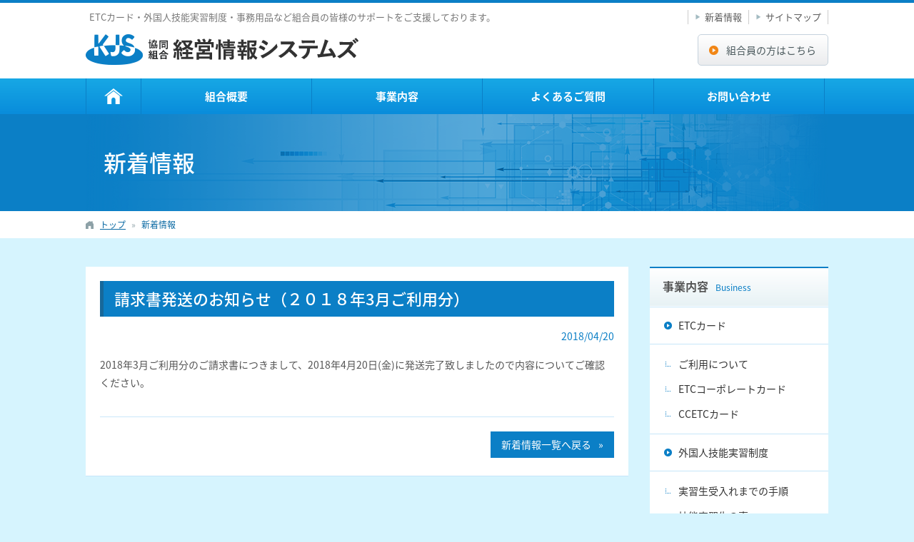

--- FILE ---
content_type: text/html; charset=UTF-8
request_url: https://keieijyoho.jp/news/180420/
body_size: 31534
content:
<?xml version="1.0" encoding="utf-8"?>
<!DOCTYPE html PUBLIC "-//W3C//DTD XHTML 1.0 Transitional//EN" "http://www.w3.org/TR/xhtml1/DTD/xhtml1-transitional.dtd">
<html xmlns="http://www.w3.org/1999/xhtml" lang="ja" xml:lang="ja">
	<head>
		<meta http-equiv="Content-Type" content="text/html; charset=utf-8" />
		<title>請求書発送のお知らせ（２０１８年3月ご利用分） | 協同組合 経営情報システムズ</title>
		<meta http-equiv="Content-Style-Type" content="text/css" />
		<meta http-equiv="Content-Script-Type" content="text/javascript" />
		<meta name="viewport" content="width=device-width,initial-scale=1.0,maximum-scale=1.0,user-scalable=no" />
		<meta name="format-detection" content="telephone=no" />
		<meta name="robots" content="index">
		<link rel="stylesheet" href="https://keieijyoho.jp/wp/wp-content/themes/kjs/style.css?date=180705" type="text/css" media="all" />
		<link rel="stylesheet" href="https://keieijyoho.jp/wp/wp-content/themes/kjs/style_sp.css?date=180705" type="text/css" media="all" />
		
		<!-- All in One SEO 4.9.1.1 - aioseo.com -->
	<meta name="robots" content="max-image-preview:large" />
	<link rel="canonical" href="https://keieijyoho.jp/news/180420/" />
	<meta name="generator" content="All in One SEO (AIOSEO) 4.9.1.1" />
		<script type="application/ld+json" class="aioseo-schema">
			{"@context":"https:\/\/schema.org","@graph":[{"@type":"BreadcrumbList","@id":"https:\/\/keieijyoho.jp\/news\/180420\/#breadcrumblist","itemListElement":[{"@type":"ListItem","@id":"https:\/\/keieijyoho.jp#listItem","position":1,"name":"\u30db\u30fc\u30e0","item":"https:\/\/keieijyoho.jp","nextItem":{"@type":"ListItem","@id":"https:\/\/keieijyoho.jp\/news\/#listItem","name":"\u65b0\u7740\u60c5\u5831"}},{"@type":"ListItem","@id":"https:\/\/keieijyoho.jp\/news\/#listItem","position":2,"name":"\u65b0\u7740\u60c5\u5831","item":"https:\/\/keieijyoho.jp\/news\/","nextItem":{"@type":"ListItem","@id":"https:\/\/keieijyoho.jp\/news\/180420\/#listItem","name":"\u8acb\u6c42\u66f8\u767a\u9001\u306e\u304a\u77e5\u3089\u305b\uff08\uff12\uff10\uff11\uff18\u5e743\u6708\u3054\u5229\u7528\u5206\uff09"},"previousItem":{"@type":"ListItem","@id":"https:\/\/keieijyoho.jp#listItem","name":"\u30db\u30fc\u30e0"}},{"@type":"ListItem","@id":"https:\/\/keieijyoho.jp\/news\/180420\/#listItem","position":3,"name":"\u8acb\u6c42\u66f8\u767a\u9001\u306e\u304a\u77e5\u3089\u305b\uff08\uff12\uff10\uff11\uff18\u5e743\u6708\u3054\u5229\u7528\u5206\uff09","previousItem":{"@type":"ListItem","@id":"https:\/\/keieijyoho.jp\/news\/#listItem","name":"\u65b0\u7740\u60c5\u5831"}}]},{"@type":"Organization","@id":"https:\/\/keieijyoho.jp\/#organization","name":"\u5354\u540c\u7d44\u5408 \u7d4c\u55b6\u60c5\u5831\u30b7\u30b9\u30c6\u30e0\u30ba","description":"ETC\u30ab\u30fc\u30c9\u30fb\u5916\u56fd\u4eba\u6280\u80fd\u5b9f\u7fd2\u5236\u5ea6\u30fb\u4e8b\u52d9\u7528\u54c1\u306a\u3069\u7d44\u5408\u54e1\u306e\u7686\u69d8\u306e\u30b5\u30dd\u30fc\u30c8\u3092\u3054\u652f\u63f4\u3057\u3066\u304a\u308a\u307e\u3059\u3002","url":"https:\/\/keieijyoho.jp\/"},{"@type":"WebPage","@id":"https:\/\/keieijyoho.jp\/news\/180420\/#webpage","url":"https:\/\/keieijyoho.jp\/news\/180420\/","name":"\u8acb\u6c42\u66f8\u767a\u9001\u306e\u304a\u77e5\u3089\u305b\uff08\uff12\uff10\uff11\uff18\u5e743\u6708\u3054\u5229\u7528\u5206\uff09 | \u5354\u540c\u7d44\u5408 \u7d4c\u55b6\u60c5\u5831\u30b7\u30b9\u30c6\u30e0\u30ba","inLanguage":"ja","isPartOf":{"@id":"https:\/\/keieijyoho.jp\/#website"},"breadcrumb":{"@id":"https:\/\/keieijyoho.jp\/news\/180420\/#breadcrumblist"},"datePublished":"2018-04-20T17:36:23+09:00","dateModified":"2018-05-09T16:38:59+09:00"},{"@type":"WebSite","@id":"https:\/\/keieijyoho.jp\/#website","url":"https:\/\/keieijyoho.jp\/","name":"\u5354\u540c\u7d44\u5408 \u7d4c\u55b6\u60c5\u5831\u30b7\u30b9\u30c6\u30e0\u30ba","description":"ETC\u30ab\u30fc\u30c9\u30fb\u5916\u56fd\u4eba\u6280\u80fd\u5b9f\u7fd2\u5236\u5ea6\u30fb\u4e8b\u52d9\u7528\u54c1\u306a\u3069\u7d44\u5408\u54e1\u306e\u7686\u69d8\u306e\u30b5\u30dd\u30fc\u30c8\u3092\u3054\u652f\u63f4\u3057\u3066\u304a\u308a\u307e\u3059\u3002","inLanguage":"ja","publisher":{"@id":"https:\/\/keieijyoho.jp\/#organization"}}]}
		</script>
		<!-- All in One SEO -->

<link rel="alternate" title="oEmbed (JSON)" type="application/json+oembed" href="https://keieijyoho.jp/wp-json/oembed/1.0/embed?url=https%3A%2F%2Fkeieijyoho.jp%2Fnews%2F180420%2F" />
<link rel="alternate" title="oEmbed (XML)" type="text/xml+oembed" href="https://keieijyoho.jp/wp-json/oembed/1.0/embed?url=https%3A%2F%2Fkeieijyoho.jp%2Fnews%2F180420%2F&#038;format=xml" />
<style id='wp-img-auto-sizes-contain-inline-css' type='text/css'>
img:is([sizes=auto i],[sizes^="auto," i]){contain-intrinsic-size:3000px 1500px}
/*# sourceURL=wp-img-auto-sizes-contain-inline-css */
</style>
<style id='wp-block-library-inline-css' type='text/css'>
:root{--wp-block-synced-color:#7a00df;--wp-block-synced-color--rgb:122,0,223;--wp-bound-block-color:var(--wp-block-synced-color);--wp-editor-canvas-background:#ddd;--wp-admin-theme-color:#007cba;--wp-admin-theme-color--rgb:0,124,186;--wp-admin-theme-color-darker-10:#006ba1;--wp-admin-theme-color-darker-10--rgb:0,107,160.5;--wp-admin-theme-color-darker-20:#005a87;--wp-admin-theme-color-darker-20--rgb:0,90,135;--wp-admin-border-width-focus:2px}@media (min-resolution:192dpi){:root{--wp-admin-border-width-focus:1.5px}}.wp-element-button{cursor:pointer}:root .has-very-light-gray-background-color{background-color:#eee}:root .has-very-dark-gray-background-color{background-color:#313131}:root .has-very-light-gray-color{color:#eee}:root .has-very-dark-gray-color{color:#313131}:root .has-vivid-green-cyan-to-vivid-cyan-blue-gradient-background{background:linear-gradient(135deg,#00d084,#0693e3)}:root .has-purple-crush-gradient-background{background:linear-gradient(135deg,#34e2e4,#4721fb 50%,#ab1dfe)}:root .has-hazy-dawn-gradient-background{background:linear-gradient(135deg,#faaca8,#dad0ec)}:root .has-subdued-olive-gradient-background{background:linear-gradient(135deg,#fafae1,#67a671)}:root .has-atomic-cream-gradient-background{background:linear-gradient(135deg,#fdd79a,#004a59)}:root .has-nightshade-gradient-background{background:linear-gradient(135deg,#330968,#31cdcf)}:root .has-midnight-gradient-background{background:linear-gradient(135deg,#020381,#2874fc)}:root{--wp--preset--font-size--normal:16px;--wp--preset--font-size--huge:42px}.has-regular-font-size{font-size:1em}.has-larger-font-size{font-size:2.625em}.has-normal-font-size{font-size:var(--wp--preset--font-size--normal)}.has-huge-font-size{font-size:var(--wp--preset--font-size--huge)}.has-text-align-center{text-align:center}.has-text-align-left{text-align:left}.has-text-align-right{text-align:right}.has-fit-text{white-space:nowrap!important}#end-resizable-editor-section{display:none}.aligncenter{clear:both}.items-justified-left{justify-content:flex-start}.items-justified-center{justify-content:center}.items-justified-right{justify-content:flex-end}.items-justified-space-between{justify-content:space-between}.screen-reader-text{border:0;clip-path:inset(50%);height:1px;margin:-1px;overflow:hidden;padding:0;position:absolute;width:1px;word-wrap:normal!important}.screen-reader-text:focus{background-color:#ddd;clip-path:none;color:#444;display:block;font-size:1em;height:auto;left:5px;line-height:normal;padding:15px 23px 14px;text-decoration:none;top:5px;width:auto;z-index:100000}html :where(.has-border-color){border-style:solid}html :where([style*=border-top-color]){border-top-style:solid}html :where([style*=border-right-color]){border-right-style:solid}html :where([style*=border-bottom-color]){border-bottom-style:solid}html :where([style*=border-left-color]){border-left-style:solid}html :where([style*=border-width]){border-style:solid}html :where([style*=border-top-width]){border-top-style:solid}html :where([style*=border-right-width]){border-right-style:solid}html :where([style*=border-bottom-width]){border-bottom-style:solid}html :where([style*=border-left-width]){border-left-style:solid}html :where(img[class*=wp-image-]){height:auto;max-width:100%}:where(figure){margin:0 0 1em}html :where(.is-position-sticky){--wp-admin--admin-bar--position-offset:var(--wp-admin--admin-bar--height,0px)}@media screen and (max-width:600px){html :where(.is-position-sticky){--wp-admin--admin-bar--position-offset:0px}}

/*# sourceURL=wp-block-library-inline-css */
</style><style id='global-styles-inline-css' type='text/css'>
:root{--wp--preset--aspect-ratio--square: 1;--wp--preset--aspect-ratio--4-3: 4/3;--wp--preset--aspect-ratio--3-4: 3/4;--wp--preset--aspect-ratio--3-2: 3/2;--wp--preset--aspect-ratio--2-3: 2/3;--wp--preset--aspect-ratio--16-9: 16/9;--wp--preset--aspect-ratio--9-16: 9/16;--wp--preset--color--black: #000000;--wp--preset--color--cyan-bluish-gray: #abb8c3;--wp--preset--color--white: #ffffff;--wp--preset--color--pale-pink: #f78da7;--wp--preset--color--vivid-red: #cf2e2e;--wp--preset--color--luminous-vivid-orange: #ff6900;--wp--preset--color--luminous-vivid-amber: #fcb900;--wp--preset--color--light-green-cyan: #7bdcb5;--wp--preset--color--vivid-green-cyan: #00d084;--wp--preset--color--pale-cyan-blue: #8ed1fc;--wp--preset--color--vivid-cyan-blue: #0693e3;--wp--preset--color--vivid-purple: #9b51e0;--wp--preset--gradient--vivid-cyan-blue-to-vivid-purple: linear-gradient(135deg,rgb(6,147,227) 0%,rgb(155,81,224) 100%);--wp--preset--gradient--light-green-cyan-to-vivid-green-cyan: linear-gradient(135deg,rgb(122,220,180) 0%,rgb(0,208,130) 100%);--wp--preset--gradient--luminous-vivid-amber-to-luminous-vivid-orange: linear-gradient(135deg,rgb(252,185,0) 0%,rgb(255,105,0) 100%);--wp--preset--gradient--luminous-vivid-orange-to-vivid-red: linear-gradient(135deg,rgb(255,105,0) 0%,rgb(207,46,46) 100%);--wp--preset--gradient--very-light-gray-to-cyan-bluish-gray: linear-gradient(135deg,rgb(238,238,238) 0%,rgb(169,184,195) 100%);--wp--preset--gradient--cool-to-warm-spectrum: linear-gradient(135deg,rgb(74,234,220) 0%,rgb(151,120,209) 20%,rgb(207,42,186) 40%,rgb(238,44,130) 60%,rgb(251,105,98) 80%,rgb(254,248,76) 100%);--wp--preset--gradient--blush-light-purple: linear-gradient(135deg,rgb(255,206,236) 0%,rgb(152,150,240) 100%);--wp--preset--gradient--blush-bordeaux: linear-gradient(135deg,rgb(254,205,165) 0%,rgb(254,45,45) 50%,rgb(107,0,62) 100%);--wp--preset--gradient--luminous-dusk: linear-gradient(135deg,rgb(255,203,112) 0%,rgb(199,81,192) 50%,rgb(65,88,208) 100%);--wp--preset--gradient--pale-ocean: linear-gradient(135deg,rgb(255,245,203) 0%,rgb(182,227,212) 50%,rgb(51,167,181) 100%);--wp--preset--gradient--electric-grass: linear-gradient(135deg,rgb(202,248,128) 0%,rgb(113,206,126) 100%);--wp--preset--gradient--midnight: linear-gradient(135deg,rgb(2,3,129) 0%,rgb(40,116,252) 100%);--wp--preset--font-size--small: 13px;--wp--preset--font-size--medium: 20px;--wp--preset--font-size--large: 36px;--wp--preset--font-size--x-large: 42px;--wp--preset--spacing--20: 0.44rem;--wp--preset--spacing--30: 0.67rem;--wp--preset--spacing--40: 1rem;--wp--preset--spacing--50: 1.5rem;--wp--preset--spacing--60: 2.25rem;--wp--preset--spacing--70: 3.38rem;--wp--preset--spacing--80: 5.06rem;--wp--preset--shadow--natural: 6px 6px 9px rgba(0, 0, 0, 0.2);--wp--preset--shadow--deep: 12px 12px 50px rgba(0, 0, 0, 0.4);--wp--preset--shadow--sharp: 6px 6px 0px rgba(0, 0, 0, 0.2);--wp--preset--shadow--outlined: 6px 6px 0px -3px rgb(255, 255, 255), 6px 6px rgb(0, 0, 0);--wp--preset--shadow--crisp: 6px 6px 0px rgb(0, 0, 0);}:where(.is-layout-flex){gap: 0.5em;}:where(.is-layout-grid){gap: 0.5em;}body .is-layout-flex{display: flex;}.is-layout-flex{flex-wrap: wrap;align-items: center;}.is-layout-flex > :is(*, div){margin: 0;}body .is-layout-grid{display: grid;}.is-layout-grid > :is(*, div){margin: 0;}:where(.wp-block-columns.is-layout-flex){gap: 2em;}:where(.wp-block-columns.is-layout-grid){gap: 2em;}:where(.wp-block-post-template.is-layout-flex){gap: 1.25em;}:where(.wp-block-post-template.is-layout-grid){gap: 1.25em;}.has-black-color{color: var(--wp--preset--color--black) !important;}.has-cyan-bluish-gray-color{color: var(--wp--preset--color--cyan-bluish-gray) !important;}.has-white-color{color: var(--wp--preset--color--white) !important;}.has-pale-pink-color{color: var(--wp--preset--color--pale-pink) !important;}.has-vivid-red-color{color: var(--wp--preset--color--vivid-red) !important;}.has-luminous-vivid-orange-color{color: var(--wp--preset--color--luminous-vivid-orange) !important;}.has-luminous-vivid-amber-color{color: var(--wp--preset--color--luminous-vivid-amber) !important;}.has-light-green-cyan-color{color: var(--wp--preset--color--light-green-cyan) !important;}.has-vivid-green-cyan-color{color: var(--wp--preset--color--vivid-green-cyan) !important;}.has-pale-cyan-blue-color{color: var(--wp--preset--color--pale-cyan-blue) !important;}.has-vivid-cyan-blue-color{color: var(--wp--preset--color--vivid-cyan-blue) !important;}.has-vivid-purple-color{color: var(--wp--preset--color--vivid-purple) !important;}.has-black-background-color{background-color: var(--wp--preset--color--black) !important;}.has-cyan-bluish-gray-background-color{background-color: var(--wp--preset--color--cyan-bluish-gray) !important;}.has-white-background-color{background-color: var(--wp--preset--color--white) !important;}.has-pale-pink-background-color{background-color: var(--wp--preset--color--pale-pink) !important;}.has-vivid-red-background-color{background-color: var(--wp--preset--color--vivid-red) !important;}.has-luminous-vivid-orange-background-color{background-color: var(--wp--preset--color--luminous-vivid-orange) !important;}.has-luminous-vivid-amber-background-color{background-color: var(--wp--preset--color--luminous-vivid-amber) !important;}.has-light-green-cyan-background-color{background-color: var(--wp--preset--color--light-green-cyan) !important;}.has-vivid-green-cyan-background-color{background-color: var(--wp--preset--color--vivid-green-cyan) !important;}.has-pale-cyan-blue-background-color{background-color: var(--wp--preset--color--pale-cyan-blue) !important;}.has-vivid-cyan-blue-background-color{background-color: var(--wp--preset--color--vivid-cyan-blue) !important;}.has-vivid-purple-background-color{background-color: var(--wp--preset--color--vivid-purple) !important;}.has-black-border-color{border-color: var(--wp--preset--color--black) !important;}.has-cyan-bluish-gray-border-color{border-color: var(--wp--preset--color--cyan-bluish-gray) !important;}.has-white-border-color{border-color: var(--wp--preset--color--white) !important;}.has-pale-pink-border-color{border-color: var(--wp--preset--color--pale-pink) !important;}.has-vivid-red-border-color{border-color: var(--wp--preset--color--vivid-red) !important;}.has-luminous-vivid-orange-border-color{border-color: var(--wp--preset--color--luminous-vivid-orange) !important;}.has-luminous-vivid-amber-border-color{border-color: var(--wp--preset--color--luminous-vivid-amber) !important;}.has-light-green-cyan-border-color{border-color: var(--wp--preset--color--light-green-cyan) !important;}.has-vivid-green-cyan-border-color{border-color: var(--wp--preset--color--vivid-green-cyan) !important;}.has-pale-cyan-blue-border-color{border-color: var(--wp--preset--color--pale-cyan-blue) !important;}.has-vivid-cyan-blue-border-color{border-color: var(--wp--preset--color--vivid-cyan-blue) !important;}.has-vivid-purple-border-color{border-color: var(--wp--preset--color--vivid-purple) !important;}.has-vivid-cyan-blue-to-vivid-purple-gradient-background{background: var(--wp--preset--gradient--vivid-cyan-blue-to-vivid-purple) !important;}.has-light-green-cyan-to-vivid-green-cyan-gradient-background{background: var(--wp--preset--gradient--light-green-cyan-to-vivid-green-cyan) !important;}.has-luminous-vivid-amber-to-luminous-vivid-orange-gradient-background{background: var(--wp--preset--gradient--luminous-vivid-amber-to-luminous-vivid-orange) !important;}.has-luminous-vivid-orange-to-vivid-red-gradient-background{background: var(--wp--preset--gradient--luminous-vivid-orange-to-vivid-red) !important;}.has-very-light-gray-to-cyan-bluish-gray-gradient-background{background: var(--wp--preset--gradient--very-light-gray-to-cyan-bluish-gray) !important;}.has-cool-to-warm-spectrum-gradient-background{background: var(--wp--preset--gradient--cool-to-warm-spectrum) !important;}.has-blush-light-purple-gradient-background{background: var(--wp--preset--gradient--blush-light-purple) !important;}.has-blush-bordeaux-gradient-background{background: var(--wp--preset--gradient--blush-bordeaux) !important;}.has-luminous-dusk-gradient-background{background: var(--wp--preset--gradient--luminous-dusk) !important;}.has-pale-ocean-gradient-background{background: var(--wp--preset--gradient--pale-ocean) !important;}.has-electric-grass-gradient-background{background: var(--wp--preset--gradient--electric-grass) !important;}.has-midnight-gradient-background{background: var(--wp--preset--gradient--midnight) !important;}.has-small-font-size{font-size: var(--wp--preset--font-size--small) !important;}.has-medium-font-size{font-size: var(--wp--preset--font-size--medium) !important;}.has-large-font-size{font-size: var(--wp--preset--font-size--large) !important;}.has-x-large-font-size{font-size: var(--wp--preset--font-size--x-large) !important;}
/*# sourceURL=global-styles-inline-css */
</style>

<style id='classic-theme-styles-inline-css' type='text/css'>
/*! This file is auto-generated */
.wp-block-button__link{color:#fff;background-color:#32373c;border-radius:9999px;box-shadow:none;text-decoration:none;padding:calc(.667em + 2px) calc(1.333em + 2px);font-size:1.125em}.wp-block-file__button{background:#32373c;color:#fff;text-decoration:none}
/*# sourceURL=/wp-includes/css/classic-themes.min.css */
</style>
<link rel='stylesheet' id='contact-form-7-css' href='https://keieijyoho.jp/wp/wp-content/plugins/contact-form-7/includes/css/styles.css?ver=6.1.4' type='text/css' media='all' />
<link rel="https://api.w.org/" href="https://keieijyoho.jp/wp-json/" />		<script src="https://keieijyoho.jp/wp/wp-content/themes/kjs/js/jquery.js" type="text/javascript"></script>
		<script src="https://keieijyoho.jp/wp/wp-content/themes/kjs/js/easing.js" type="text/javascript"></script>
		<script src="https://keieijyoho.jp/wp/wp-content/themes/kjs/js/content.js" type="text/javascript"></script>
<script id="_bownow_ts">
var _bownow_ts = document.createElement('script');
_bownow_ts.charset = 'utf-8';
_bownow_ts.src = 'https://contents.bownow.jp/js/UTC_f3774417454b40d1f82d/trace.js';
document.getElementsByTagName('head')[0].appendChild(_bownow_ts);
</script>
	</head>
	<body class="nload">		<div class="header">
			<div class="cont cf">
				<div class="h1">ETCカード・外国人技能実習制度・事務用品など組合員の皆様のサポートをご支援しております。</div>				<ul class="rm">
					<li><a href="https://keieijyoho.jp/news/">新着情報</a></li>
					<li><a href="https://keieijyoho.jp/sitemap/">サイトマップ</a></li>
				</ul>
				<div class="logo" itemscope itemtype="http://schema.org/Organization"><a itemprop="url" href="https://keieijyoho.jp/"><img itemprop="logo" src="https://keieijyoho.jp/wp/wp-content/themes/kjs/img/hlogo.png" width="382" height="43" alt="協同組合 経営情報システムズ" /></a></div>
				<div class="btn"><a href="https://keieijyoho.jp/login/">組合員の方はこちら</a></div>
				<!--
				<div class="htel">
					<span class="t">お電話でのお問い合わせはこちら</span>
					<a href="tel:03-5225-1271">03-5225-1271</a>
					<span class="f">03-5228-5525</span>
					<span class="d">平日 9:00~12:00 / 13:00~17:30</span>
					<span class="close"></span>
				</div>
				-->
			</div>
			<div class="menu">
				<ul class="cf">
					<li><a href="https://keieijyoho.jp/">トップ</a></li>
					<li><a href="https://keieijyoho.jp/corporate/">組合概要</a></li>
					<!--li><a href="https://keieijyoho.jp/message/">組合理事長挨拶</a></li-->
					<li>
						<a href="https://keieijyoho.jp/business/">事業内容</a><span></span>
						<ul>
							<li>
								<a href="https://keieijyoho.jp/business/etc/">ETCカード</a><span></span>
								<ul>
									<li><a href="https://keieijyoho.jp/business/etc/outline/">ご利用について</a></li>
									<li><a href="https://keieijyoho.jp/business/etc/corporate-card/">ETCコーポレートカード</a></li>
									<li><a href="https://keieijyoho.jp/business/etc/ccetc-card/">CCETCカード</a></li>
								</ul>
							</li>
							<li>
								<a href="https://keieijyoho.jp/business/foreign-skill-training/">外国人技能実習制度</a><span></span>
								<ul>
									<li><a href="https://keieijyoho.jp/business/foreign-skill-training/process/">実習生受入れまでの手順</a></li>
									<li><a href="https://keieijyoho.jp/business/foreign-skill-training/user-voice/">技能実習生の声</a></li>
									<li><a href="https://keieijyoho.jp/business/foreign-skill-training/company-voice/">受入れ企業の声</a></li>
									<li><a href="https://keieijyoho.jp/business/foreign-skill-training/countries/">送出し国情報</a></li>
									<li><a href="https://keieijyoho.jp/business/foreign-skill-training/support/">安心のサポート体制</a></li>
									<li><a href="https://keieijyoho.jp/business/foreign-skill-training/digest/">技能実習の職種・作業について</a></li>
									<li><a href="https://keieijyoho.jp/business/foreign-skill-training/todays-trainee/">今日の実習生</a></li>
								</ul>
							</li>
							<li><a href="https://keieijyoho.jp/business/kaunet/">カウネット</a></li>
							<li><a href="https://keieijyoho.jp/business/gasoline-card/">ガソリンカード</a></li>
						</ul>
					</li>
					<li><a href="https://keieijyoho.jp/question/">よくあるご質問</a></li>
					<li><a href="https://keieijyoho.jp/contact/">お問い合わせ</a></li>
					<li class="onsp"><a href="https://keieijyoho.jp/login/">請求システムログイン</a></li>
					<li class="onsp"><a href="https://keieijyoho.jp/news/">新着情報</a></li>
					<li class="onsp"><a href="https://keieijyoho.jp/sitemap/">サイトマップ</a></li>
				</ul>
			</div>
			<!--
			<div class="spt"><span>TEL</span></div>
			-->
			<div class="spm"><span>MENU</span></div>
		</div>
						<div class="subbnr news">
						<div class="h1">新着情報</div>
					</div>
		<div class="breadcrumbs">
			<ul class="cf">
				<li itemscope itemtype="http://data-vocabulary.org/Breadcrumb"><a itemprop="url" href="https://keieijyoho.jp/"><span itemprop="title">トップ</span></a></li>
								<li>新着情報</li>
			</ul>
		</div>
		<div class="content cf">
	<div class="lbar">
				<h1 class="title">請求書発送のお知らせ（２０１８年3月ご利用分）</h1>
		<div class="posthead">2018/04/20</div>
		<div class="wpeditor">
			<p>2018年3月ご利用分のご請求書につきまして、2018年4月20日(金)に発送完了致しましたので内容についてご確認ください。</p>		</div>
		<div class="back_to"><a href="https://keieijyoho.jp/news/">新着情報一覧へ戻る</a></div>
			</div>
	<div class="rbar">
	<div class="rmt">事業内容</div>
	<ul class="rmenu">
		<li>
			<a href="https://keieijyoho.jp/business/etc/">ETCカード</a>
			<ul>
				<li><a href="https://keieijyoho.jp/business/etc/outline/">ご利用について</a></li>
				<li><a href="https://keieijyoho.jp/business/etc/corporate-card/">ETCコーポレートカード</a></li>
				<li><a href="https://keieijyoho.jp/business/etc/ccetc-card/">CCETCカード</a></li>
			</ul>
		</li>
		<li>
			<a href="https://keieijyoho.jp/business/foreign-skill-training/">外国人技能実習制度</a>
			<ul>
				<li><a href="https://keieijyoho.jp/business/foreign-skill-training/process/">実習生受入れまでの手順</a></li>
				<li><a href="https://keieijyoho.jp/business/foreign-skill-training/user-voice/">技能実習生の声</a></li>
				<li><a href="https://keieijyoho.jp/business/foreign-skill-training/company-voice/">受入れ企業の声</a></li>
				<li><a href="https://keieijyoho.jp/business/foreign-skill-training/countries/">送出し国情報</a></li>
				<li><a href="https://keieijyoho.jp/business/foreign-skill-training/support/">安心のサポート体制</a></li>
				<li><a href="https://keieijyoho.jp/business/foreign-skill-training/digest/">技能実習の職種・作業について</a></li>
				<li><a href="https://keieijyoho.jp/business/foreign-skill-training/todays-trainee/">今日の実習生</a></li>
			</ul>
		</li>
		<li><a href="https://keieijyoho.jp/business/kaunet/">カウネット</a></li>
		<li><a href="https://keieijyoho.jp/business/gasoline-card/">ガソリンカード</a></li>
	</ul>
</div></div>
		<div class="footer">
			<div class="cont cf">
				<ul>
					<li><a href="https://keieijyoho.jp/">トップ</a></li>
					<li><a href="https://keieijyoho.jp/corporate/">組合概要</a></li>
					<!--li><a href="https://keieijyoho.jp/message/">組合理事長挨拶</a></li-->
					<li class="onpc"><a href="https://keieijyoho.jp/question/">よくあるご質問</a></li>
					<li class="onpc"><a href="https://keieijyoho.jp/contact/">お問い合わせ</a></li>
				</ul>
				<ul>
					<li>
						<a href="https://keieijyoho.jp/business/">事業内容</a><span></span>
						<ul>
							<li>
								<a href="https://keieijyoho.jp/business/etc/">ETCカード</a><span></span>
								<ul>
									<li><a href="https://keieijyoho.jp/business/etc/outline/">ご利用について</a></li>
									<li><a href="https://keieijyoho.jp/business/etc/corporate-card/">ETCコーポレートカード</a></li>
									<li><a href="https://keieijyoho.jp/business/etc/ccetc-card/">CCETCカード</a></li>
								</ul>
							</li>
							<li>
								<a href="https://keieijyoho.jp/business/foreign-skill-training/">外国人技能実習制度</a><span></span>
								<ul>
									<li><a href="https://keieijyoho.jp/business/foreign-skill-training/process/">実習生受入れまでの手順</a></li>
									<li><a href="https://keieijyoho.jp/business/foreign-skill-training/user-voice/">技能実習生の声</a></li>
									<li><a href="https://keieijyoho.jp/business/foreign-skill-training/company-voice/">受入れ企業の声</a></li>
									<li><a href="https://keieijyoho.jp/business/foreign-skill-training/countries/">送出し国情報</a></li>
									<li><a href="https://keieijyoho.jp/business/foreign-skill-training/support/">安心のサポート体制</a></li>
									<li><a href="https://keieijyoho.jp/business/foreign-skill-training/digest/">技能実習の職種・作業について</a></li>
									<li><a href="https://keieijyoho.jp/business/foreign-skill-training/todays-trainee/">今日の実習生</a></li>
								</ul>
							</li>
							<li><a href="https://keieijyoho.jp/business/kaunet/">カウネット</a></li>
							<li><a href="https://keieijyoho.jp/business/gasoline-card/">ガソリンカード</a></li>
						</ul>
					</li>
				</ul>
				<ul>
					<li class="onsp"><a href="https://keieijyoho.jp/question/">よくあるご質問</a></li>
					<li class="onsp"><a href="https://keieijyoho.jp/contact/">お問い合わせ</a></li>
					<li><a href="https://keieijyoho.jp/login/">請求システムログイン</a></li>
					<li><a href="https://keieijyoho.jp/news/">新着情報</a></li>
					<li><a href="https://keieijyoho.jp/sitemap/">サイトマップ</a></li>
				</ul>
				<div>
					<div class="t">お問い合わせはこちらから</div>
					<div class="st">メールでのお問い合わせ</div>
					<div class="btn"><a href="https://keieijyoho.jp/contact/">お問い合わせフォーム</a></div>
					<!--
					<div class="st">お電話・FAXでのお問い合わせ</div>
					<a class="tel" href="tel:03-5225-1271">03-5225-1271</a>
					<span class="fax">03-5228-5525</span>
					<span class="d">平日 9:00~12:00/13:00~17:30</span>
					-->
				</div>
			</div>
		</div>
		<address>Copyright(c) keieijoho.jp All Rights Reserved.</address>
		<script type="speculationrules">
{"prefetch":[{"source":"document","where":{"and":[{"href_matches":"/*"},{"not":{"href_matches":["/wp/wp-*.php","/wp/wp-admin/*","/wp/wp-content/uploads/*","/wp/wp-content/*","/wp/wp-content/plugins/*","/wp/wp-content/themes/kjs/*","/*\\?(.+)"]}},{"not":{"selector_matches":"a[rel~=\"nofollow\"]"}},{"not":{"selector_matches":".no-prefetch, .no-prefetch a"}}]},"eagerness":"conservative"}]}
</script>
<script type="module"  src="https://keieijyoho.jp/wp/wp-content/plugins/all-in-one-seo-pack/dist/Lite/assets/table-of-contents.95d0dfce.js?ver=4.9.1.1" id="aioseo/js/src/vue/standalone/blocks/table-of-contents/frontend.js-js"></script>
<script type="text/javascript" src="https://keieijyoho.jp/wp/wp-includes/js/dist/hooks.min.js?ver=dd5603f07f9220ed27f1" id="wp-hooks-js"></script>
<script type="text/javascript" src="https://keieijyoho.jp/wp/wp-includes/js/dist/i18n.min.js?ver=c26c3dc7bed366793375" id="wp-i18n-js"></script>
<script type="text/javascript" id="wp-i18n-js-after">
/* <![CDATA[ */
wp.i18n.setLocaleData( { 'text direction\u0004ltr': [ 'ltr' ] } );
//# sourceURL=wp-i18n-js-after
/* ]]> */
</script>
<script type="text/javascript" src="https://keieijyoho.jp/wp/wp-content/plugins/contact-form-7/includes/swv/js/index.js?ver=6.1.4" id="swv-js"></script>
<script type="text/javascript" id="contact-form-7-js-translations">
/* <![CDATA[ */
( function( domain, translations ) {
	var localeData = translations.locale_data[ domain ] || translations.locale_data.messages;
	localeData[""].domain = domain;
	wp.i18n.setLocaleData( localeData, domain );
} )( "contact-form-7", {"translation-revision-date":"2025-11-30 08:12:23+0000","generator":"GlotPress\/4.0.3","domain":"messages","locale_data":{"messages":{"":{"domain":"messages","plural-forms":"nplurals=1; plural=0;","lang":"ja_JP"},"This contact form is placed in the wrong place.":["\u3053\u306e\u30b3\u30f3\u30bf\u30af\u30c8\u30d5\u30a9\u30fc\u30e0\u306f\u9593\u9055\u3063\u305f\u4f4d\u7f6e\u306b\u7f6e\u304b\u308c\u3066\u3044\u307e\u3059\u3002"],"Error:":["\u30a8\u30e9\u30fc:"]}},"comment":{"reference":"includes\/js\/index.js"}} );
//# sourceURL=contact-form-7-js-translations
/* ]]> */
</script>
<script type="text/javascript" id="contact-form-7-js-before">
/* <![CDATA[ */
var wpcf7 = {
    "api": {
        "root": "https:\/\/keieijyoho.jp\/wp-json\/",
        "namespace": "contact-form-7\/v1"
    }
};
//# sourceURL=contact-form-7-js-before
/* ]]> */
</script>
<script type="text/javascript" src="https://keieijyoho.jp/wp/wp-content/plugins/contact-form-7/includes/js/index.js?ver=6.1.4" id="contact-form-7-js"></script>
        <script type="text/javascript">
            piAId = '768803';
            piCId = '1257';
            piHostname = 'pi.pardot.com';

            (function() {
                function async_load(){
                    var s = document.createElement('script'); s.type = 'text/javascript';
                    s.src = ('https:' == document.location.protocol ? 'https://pi' : 'http://cdn') + '.pardot.com/pd.js';
                    var c = document.getElementsByTagName('script')[0]; c.parentNode.insertBefore(s, c);
                }
                if(window.attachEvent) { window.attachEvent('onload', async_load); }
                else { window.addEventListener('load', async_load, false); }
            })();
        </script>
	</body>
</html>

--- FILE ---
content_type: text/css
request_url: https://keieijyoho.jp/wp/wp-content/themes/kjs/style.css?date=180705
body_size: 37335
content:
/*
Theme Name: KJS
Theme URI: http://www.dm-s.co.jp/
Author: DM Solutions
Author URI: http://www.dm-s.co.jp/
Description: 
Version: 1.0
License: GNU General Public License v2 or later
License URI: http://www.gnu.org/licenses/gpl-2.0.html
*/

@import url('https://fonts.googleapis.com/earlyaccess/notosansjapanese.css');

body { font-family:"Noto Sans Japanese", "メイリオ", "Meiryo", "ヒラギノ角ゴ Pro W3", "Hiragino Kaku Gothic Pro", "Osaka", 'MS PGothic','ＭＳ Ｐゴシック', 'MS Gothic', sans-serif; font-size:14px; margin:0px; text-align:center; background-color:#d6f4fe; line-height:180%; color:#555555; word-wrap:break-word; -webkit-text-size-adjust:none; image-rendering:-webkit-optimize-contrast; }

p, form { margin:0px; padding:0px; }
img { border:none; margin:0px; padding:0px; -webkit-backface-visibility:hidden; max-width:100%; height:auto; }
a { text-decoration:none; outline:none; color:#333333; }
a:hover { text-decoration:underline; }
a:hover img { filter:alpha(opacity=75); opacity:0.75; }
a, a img, input, textarea { transition:all 0.25s ease-in-out; -webkit-transition:all 0.25s ease-in-out; -moz-transition:all 0.25s ease-in-out; }
input, textarea, select { outline:none; }
h1, h2, h3, h4, ul, dl, dt, dd { margin:0px; padding:0px; font-weight:normal; list-style:none; }
.nan { transition:none; -webkit-transition:none; -moz-transition:none; }
.cf { width:100%; }
th { text-align:left; }
.onsp { display:none; }

body.nload * { -webkit-transition: none !important; -moz-transition: none !important; -ms-transition: none !important; -o-transition: none !important; }

/* Header */

.header { border-top:#0b7fc6 solid 4px; background-color:#fff; }
.header + .fader { display:none; }
.header .cont { max-width:1040px; padding:0px 10px 18px 10px; margin:0 auto; text-align:left; width:auto; position:relative; }
.header .h1, .header h1 { font-size:13px; line-height:20px; color:#777777; padding:10px 210px 14px 5px; }
.header .logo { clear:both; float:left; }
.header ul.rm { position:absolute; right:10px; top:10px; line-height:20px; font-size:13px; border-right:#cccccc solid 1px; }
.header .rm li { float:left; padding:0px 9px; vertical-align:middle; border-left:#cccccc solid 1px; }
.header .rm li a { color:#5e5e5e; }
.header .rm li:before { content:"▶"; padding-right:5px; font-size:9px; vertical-align:top; color:#a3bbc2; }
.header .btn { float:right; padding-left:18px; }
.header .btn a,
.page_btn a{ background:url(img/arrow1.png) no-repeat 15px center, linear-gradient(#fff, #ebecee); color:#4b595d; line-height:20px; display:block; border:#c5d2dd solid 1px; border-radius:5px; padding:11px 16px 11px 39px; }
.page_btn{
    width:calc(50% - 10px);
    float:left;
}
.page_btn a{
    width: calc(100% - (16px + 39px + 2px + 10px));
    padding-top: 20px;
    padding-bottom: 20px;
    text-decoration: none !important;
    font-weight: bold;
    margin: 0px 5px;
}
.page_btn p{
    font-size: 12px;
    text-align: center;
}
.header .btn a:hover,
.page_btn a:hover{ text-decoration:none; filter:alpha(opacity=75); opacity:0.75; }
.header .htel { float:right; }
.header .htel a { background:url(img/htel.png) no-repeat 0px 5px; pointer-events:none; display:block; font-weight:bold; font-size:27px; line-height:27px; padding-left:25px; }
.header .htel .d { font-size:13px; color:#777777; letter-spacing:1px; line-height:13px; padding-top:4px; display:block; }
@media screen and (max-width: 850px) {
.header .logo img { width:300px; margin-top:10px; }
}
.header .htel .t, .header .htel .f, .header .htel .close { display:none; }
.header .spt, .header .spm { display:none; }

.menu { background:linear-gradient(#17a8e5, #098cdb); background-color:#17a8e5; }
.menu > ul { max-width:1040px; margin:0 auto; }
.menu > ul > li { float:left; /*width:calc(18.5% - 1px);*/ width:calc(23% - 1px); border-right:#0b7fc6 solid 1px; }
.menu > ul > li:first-child { width:calc(7.5% - 2px); border-left:#0b7fc6 solid 1px; }
.menu > ul > li > a { display:block; font-size:15px; color:#fff; font-weight:bold; line-height:20px; padding:15px 0px; }
.menu > ul > li:first-child > a { background:url(img/home.png) no-repeat center center; text-indent:-9999px; }
.menu > ul > li > a:hover, .menu > ul > li > a.sel { background-color:#0b7fc6; text-decoration:none; }
.menu.nosel > ul > li > a.sel { background:none; }
.menu.nosel > ul > li > a.sel:hover { background-color:#0b7fc6; }
.menu > ul ul { display:none; }
.menu li span { display:none; }

.mainbnr { height:415px; position:relative; overflow:hidden; }
.mainbnr div { width:100%; position:absolute; top:0px; left:0px; height:415px; background-size:cover !important; }
.mainbnr div img { opacity:0; }
.mainbnr div.s1 { background:url(img/slide1.jpg) no-repeat center top; }
.mainbnr div.s2 { background:url(img/slide2.jpg) no-repeat center top; }
.mainbnr div.s3 { background:url(img/slide3.jpg) no-repeat center top; }
.mainbnr div.s4 { background:url(img/slide4.jpg) no-repeat center bottom; }
.mainbnr div.s5 { background:url(img/slide5.jpg) no-repeat center top; }
.mainbnr ul { z-index:100; position:absolute; bottom:0px; width:100%; text-align:center; background-color:rgba(255, 255, 255, 0.5); padding:18px 0px; }
.mainbnr ul li { display:inline-block; width:40px; height:3px; text-align:left; text-indent:-9999px; margin:0px 5px; cursor:pointer; background-color:#15a6e4; }
.mainbnr ul li.sel, .mainbnr ul li.hover { background-color:#0b7fc6; }
.mainbnr h2 { position:relative; left:0px; top:0px; z-index:50; margin:0 auto; max-width:1040px; padding:0px 20px; height:415px; }
.mainbnr h2:before { content:""; position:absolute; width:2000px; height:415px; background-color:rgba(0, 0, 0, 0.3); left:-1980px; top:0px; }
.mainbnr h2 span { display:block; position:absolute; background-color:rgba(0, 0, 0, 0.3); padding:110px 70px 130px 0px; top:0px; left:20px; }

.bnrdesc { background-color:#0b7fc6; color:#fff; padding:25px 20px; }

/* Content */

.t1 { text-align:center; font-size:26px; color:#005487; font-weight:bold; padding:55px 0px 50px 0px; }

.tlist { width:auto; margin:0px -10px; padding-bottom:50px; }
.tlist > div { float:left; margin:0px 10px 20px 10px; width:calc(33.33% - 20px); border-bottom:#adddf9 solid 1px; }
.tlist > div a,
.tlist > div .noLink { display:block; background-color:#fff; }
.tlist h4 { font-size:18px; color:#005487; font-weight:bold; display:inline-block; margin:20px 25px 0px 25px; background:url(img/arrow5.png) no-repeat right 6px; background-size:15px auto; padding-right:25px; transition:all 0.25s ease-in-out; -webkit-transition:all 0.25s ease-in-out; -moz-transition:all 0.25s ease-in-out; }
.tlist p { padding:15px 25px 20px 25px; }
.tlist > div a:hover { text-decoration:none; }
.tlist > div a:hover h4 { padding-right:30px; }
.tlist > div:first-child { float:none; width:auto; }
.tlist > div:first-child img { float:left; width:50%; }
.tlist > div:first-child a div { float:right; width:50%; }
.tlist > div:first-child h4 { margin-top:35px; margin-bottom:15px; }
@media screen and (max-width: 960px) {
.tlist > div:first-child h4 { margin-top:20px; margin-bottom:0px; }
}

.cbg { border-top:#adddf9 solid 1px; background-color:#e7f8fe; }

.tnews { width:calc(50% - 10px); background-color:#fff; margin-bottom:75px; border-bottom:#cee7f5 solid 1px; }
.tnews div { position:relative; }
.tnews div a { background:url(img/arrow6.png) no-repeat 0px 8px; background-size:11px auto; position:absolute; right:18px; top:22px; padding-left:19px; text-decoration:underline; color:#0b7fc6; font-size:13px; }
.tnews div a:hover { text-decoration:none; padding-left:15px; }
.tnews h4 { border-top:#0b7fc6 solid 2px; margin-bottom:1px; font-size:16px; font-weight:bold; padding:20px 18px; background:linear-gradient(#fff, #e7f2f5); }
.tnews h4:after { color:#0b7fc6; font-size:12px; font-weight:normal; margin-left:10px; }
.tnews.rh h4:after { content:"Blog"; }
.tnews ul { border-top:#cee7f5 solid 1px; margin-bottom:-1px; }
.tnews li { border-bottom:#cee7f5 solid 1px; }
.tnews.rh li a { display:block; min-height:59px; padding:12px 15px 7px 15px; line-height:18px; }
.tnews.rh li span { display:block; font-size:13px; color:#0b7fc6; margin-top:-2px; }
.tnews.rh li p { padding-bottom:5px; }
.tnews.rh li img { width:80px; float:left; margin:0px 20px 5px 0px; }
.tnews li a:hover { text-decoration:none; background-color:#ebf7ff; }
.tnews.lf h4:after { content:"What's New"; }
.tnews.lf li a { display:block; min-height:45px; padding:5px 15px 5px 125px; line-height:18px; position:relative; }
.tnews.lf li:first-child a { padding-top:6px; padding-bottom:7px; }
.tnews.lf li span { color:#0b7fc6; position:absolute; width:125px; text-align:center; left:0px; top:calc(50% - 9px); }
.tnews.lf li p { display:flex; align-items:center; text-align:left; min-height:45px; }

.content { max-width:1040px; margin:0 auto; text-align:left; padding:0px 10px; width:auto; }
.lbar { float:left; width:calc(100% - 320px); background-color:#fff; padding:20px; margin:40px 0px 60px 0px; border-bottom:#c6e6f9 solid 1px; }
.rbar { float:right; width:250px; margin:40px 0px; }
@media screen and (max-width: 850px) {
.lbar { float:none; width:auto; }
.rbar { display:none; }
}

.subbnr { background-color:#0b7fc6 !important; background-position:center top !important; }
.subbnr h1, .subbnr .h1 { color:#fff; font-size:32px; font-weight:500; line-height:40px; max-width:990px; padding:48px 25px; margin:0 auto; text-align:left; }
.subbnr.todays_trainee { background:url(img/todays_trainee_bnr.png) no-repeat; }
.subbnr.news { background:url(img/news_bnr.png) no-repeat; }
.subbnr.corporate,
.subbnr.login{ background:url(img/corporate_bnr.png) no-repeat; }
.subbnr.message { background:url(img/message_bnr.png) no-repeat; }
.subbnr.contact { background:url(img/contact_bnr.png) no-repeat; }
.subbnr.sitemap { background:url(img/sitemap_bnr.png) no-repeat; }
.subbnr.question { background:url(img/question_bnr.png) no-repeat; }
.subbnr.business { background:url(img/business_bnr.png) no-repeat; }
.subbnr.business.etc { background:url(img/etc_bnr.png) no-repeat; }
.subbnr.kaunet { background:url(img/kaunet_bnr.png) no-repeat; }
.subbnr.gasoline_card { background:url(img/gasoline_card_bnr.png) no-repeat; }
.subbnr.foreign_skill_training,
.subbnr.foreign_skill_training.countries,
.subbnr.foreign_skill_training.support,
.subbnr.foreign_skill_training.digest { background:url(img/foreign_skill_training_bnr.png) no-repeat; }

.breadcrumbs { background-color:#fff; }
.breadcrumbs ul { max-width:1040px; padding:10px; margin:0 auto; text-align:left; font-size:12px; line-height:18px; color:#0969a3; width:auto; }
.breadcrumbs li { display:inline; }
.breadcrumbs li a { color:#0969a3; text-decoration:underline; }
.breadcrumbs li a:hover { text-decoration:none; }
.breadcrumbs li:first-child a { background:url(img/home2.png) no-repeat 0px center; background-size:11px auto; padding-left:20px; }
.breadcrumbs li:after { content:"»"; color:#8da1a7; padding:0px 5px 0px 8px; }
.breadcrumbs li:last-child:after { display:none; }

.rbar .rmt { border-top:#0b7fc6 solid 2px; border-bottom:#fff solid 1px; font-size:16px; font-weight:bold; padding:13px 18px; background:linear-gradient(#fff, #e7f2f5); }
.rbar .rmt:after { content:"Business"; color:#0b7fc6; font-size:12px; font-weight:normal; margin-left:10px; }
.rmenu { background-color:#fff; border-top:#c6e6f9 solid 1px; }
.rmenu > li { border-bottom:#c6e6f9 solid 1px; }
.rmenu > li > a { background:url(img/arrow7.png) no-repeat 20px center; display:block; padding:13px 10px 13px 40px; }
.rmenu > li > a:hover { text-decoration:none; background-color:#def2fd; }
.rmenu > li ul { border-top:#c6e6f9 solid 1px; padding:10px; }
.rmenu > li ul a { background:url(img/arrow8.png) no-repeat 12px center; display:block; padding:5px 5px 5px 30px; }
.rmenu > li ul a:hover { text-decoration:none; background-color:#def2fd; }

.title { font-size:22px; font-weight:500; color:#fff; background-color:#0b7fc6; border-left:#17689a solid 5px; line-height:30px; padding:10px 15px; margin-bottom:10px; }
.title2 { font-size:20px; font-weight:bold; line-height:24px; padding:5px 0px 8px 15px; border-bottom:#cccccc solid 1px; border-left:#cccccc solid 5px; margin-bottom:20px; position:relative; }
.title2:before { width:5px; height:13px; background-color:#17689a; content:""; position:absolute; left:-5px; top:0px; }
.title3 { font-size:16px; font-weight:bold; color:#0b7fc6; position:relative; padding:0px 0px 0px 22px; margin-bottom:15px; }
.title3:before { content:""; position:absolute; left:0px; top:7px; width:12px; height:12px; background-color:#0b7fc6; }

.collist .each { padding:10px 0px; border-bottom:#c6e6f9 solid 1px; }
.collist a { display:block; min-height:129px; }
.collist img { float:left; margin:0px 20px 10px 0px; }
.collist span { color:#0b7fc6; display:block; padding:5px 0px; }
.collist h3 { padding-bottom:10px; font-size:20px; font-weight:bold; line-height:26px; }
.collist a:hover { text-decoration:none; }
.collist a:hover h3 { color:#005487; }

.pager { text-align:center; padding:30px 0px 10px 0px; }
.pager a, .pager span { display:inline-block; vertical-align:middle; line-height:32px; width:30px; margin:0px 3px; }
.pager a { border:#a1dafc solid 1px; color:#0b7fc6; }
.pager a:hover { background-color:#c8f2fe; text-decoration:none; }
.pager span { background-color:#0b7fc6; border:#0b7fc6 solid 1px; color:#fff; cursor:default; }
.pager .prev, .pager .next { width:auto !important; padding:0px 10px; background-color:#0b7fc6; color:#fff; border:#0b7fc6 solid 1px; }
.pager .prev { margin-right:8px; }
.pager .prev:before { content:"«"; margin-right:5px; }
.pager .next { margin-left:8px; }
.pager .next:after { content:"»"; margin-left:5px; }
.pager .prev:hover, .pager .next:hover { background-color:#0b7fc6; opacity:0.75; }

.nwlist .each { border-bottom:#c6e6f9 solid 1px; padding:1px 0px; }
.nwlist a { display:block; position:relative; line-height:22px; }
.nwlist span { position:absolute; width:110px; text-align:center; left:0px; top:calc(50% - 11px); color:#0b7fc6; }
.nwlist h3 { padding:18px 10px 18px 120px; font-size:14px; }
.nwlist a:hover { background-color:#e5f9ff; text-decoration:none; }

.desc { padding:10px 0px 25px 0px; width:auto; }
.desc:last-child { padding-bottom:0px; }
.desc p, .desc .p { margin-bottom:25px; }
.desc p span { color:#ff0004; }
.desc a { color:#0b7fc6; text-decoration:underline; }
.desc a:hover { text-decoration:none; }

.desc .tbl.p { margin-bottom:30px; font-size:14px;}
.desc .tbl { width:100%; border-collapse:collapse; border-spacing:0px; margin-bottom:5px; }
.desc .tbl th, .desc .tbl td { border:#cccccc solid 1px; padding:10px 15px; }
.desc .tbl th { text-align:center; font-weight:normal; background-color:#f4f4f4; width:130px; }
.desc .tbl th.b { font-weight:bold; }
.desc .tbl th.th { background-color:#818181; color:#fff; }

.desc .ul li { position:relative; padding-left:20px; }
.desc .ul li:before { content:"●"; position:absolute; left:4px; color:#0b7fc6; font-size:10px; vertical-align:middle; }

.desc .hist { border-left:#cccccc solid 2px; margin-left:3px; padding-left:15px; }
.desc .hist dt { font-size:16px; font-weight:bold; color:#0b7fc6; padding-bottom:3px; position:relative; }
.desc .hist dt:before { content:""; width:8px; height:8px; border-radius:10px; background-color:#0b7fc6; position:absolute; top:8px; left:-20px; }
.desc .hist dd { padding-bottom:15px; }
.desc .hist dd:last-child { padding-bottom:0px; }
.desc .hist dd span { display:block; padding-left:20px; }

.desc .ul2 li { background:url(img/check.png) no-repeat 0px 8px; background-size:11px auto; padding-left:20px; }

.desc .r { text-align:right; }
.desc .b { font-weight:bold; }
.desc .c { text-align:center; }
.desc .f16 { font-size:16px; }
.desc .f13 { font-size:13px; }
.desc .sep { border:none; padding:0px; margin:0px; height:20px; }
.desc hr.clr { border:none; padding:0px; margin:0px; }
.desc img.rh, .desc .img.rh { margin:0px 0px 20px 20px; }
.desc img.lf, .desc .img.lf { margin:0px 20px 20px 0px; }
.desc .img img { display:block; margin-bottom:5px; }

.desc_secondary{ width:100%;  display:flex; }
.desc_in_secondary {width:50%; margin:20px 30px 20px 0; position:relative;}
.desc_in_secondary:last-child { margin-right: 0;}
.desc_in_secondary p{margin-bottom:90px;}
.desc_in_secondary .page_btn {width:calc(100%); position:absolute; bottom:0;}
.foamlink{color:#FF013D; text-decoration : underline; font-weight:bold;}

.msgimg { margin:-20px -20px 10px -20px; }

.cform { line-height:20px; padding:10px 0px 20px 0px; }
.cform table { width:100%; border-collapse:collapse; border-spacing:0px; margin-bottom:10px; }
.cform th, .cform td { border-top:#cccccc solid 1px; border-bottom:#cccccc solid 1px; padding:10px; }
.cform th { background-color:#fff3e0; width:140px; text-align:center; font-weight:normal; }
.cform th span { color:#fff; font-size:13px; background-color:#57b5bd; padding:0px 5px; margin-left:10px; }
.cform td .wpcf7-not-valid-tip { font-size:13px; display:block; padding-top:5px; }
.cform td input, .cform td textarea { -webkit-box-sizing:border-box; -moz-box-sizing:border-box; box-sizing:border-box; border:#c6c6c6 solid 1px; border-radius:0px; font-size:14px; font-family:inherit; line-height:20px; padding:5px; height:34px; width:100%; }
.cform td input:focus, .cform td textarea:focus { border:#2c9fe6 solid 1px; box-shadow:inset 0px 0px 4px rgba(0, 0, 0, 0.1); }
.cform td textarea { height:102px; resize:none; }
.cform .nav { text-align:center; padding-top:20px; }
.cform .nav input { font-size:16px; font-weight:500; font-family:inherit; line-height:20px; height:50px; padding:15px 0px; border-radius:5px; background:url(img/arrow9.png) no-repeat right 20px center; background-size:9px auto; background-color:#0b7fc6; border:#17689a solid 1px; color:#fff; cursor:pointer; width:100%; max-width:200px; }
.cform .nav input:hover { filter:alpha(opacity=75); opacity:0.75; }
div.wpcf7-response-output { padding:15px 20px !important; margin:20px 0px !important; background-color:#fff; }

.sitemap > li { border-bottom:#cccccc solid 1px; padding-bottom:10px; margin-bottom:20px; }
.sitemap > li > a { background:url(img/arrow10.png) no-repeat 0px 2px; background-size:20px auto; font-size:15px; font-weight:bold; padding-left:30px; line-height:24px; display:inline-block; }
.sitemap > li > a[target='_blank']:after { content:""; background:url(img/ext2.png) no-repeat right center; padding-right:20px; }
.sitemap > li > ul { border-top:#cccccc solid 1px; margin-top:10px; padding-top:8px; border-bottom:#fff solid 1px; margin-bottom:-11px; }
.sitemap > li > ul > li { padding:5px 0px 5px 20px; }
.sitemap > li > ul > li > a { display:inline-block; background:url(img/arrow11.png) no-repeat 0px 8px; background-size:6px auto; padding-left:16px; }
.sitemap > li > ul > li > ul { padding-left:16px; padding-top:3px; }
.sitemap > li > ul > li > ul a { display:inline-block; background:url(img/arrow8.png) no-repeat 2px 8px; padding-left:15px; }

.faq { padding:8px 0px 5px 0px; }
.faq dt { font-size:18px; font-weight:bold; position:relative; padding:0px 0px 0px 40px; margin-bottom:18px; }
.faq dt:before, .faq dd:before { font-size:22px; color:#0b7fc6; font-weight:500; position:absolute; left:15px; }
.faq dt:before { content:"Q"; top:-1px; left:14px; }
.faq dd { border:#d9f1ff solid 1px; background-color:#effbff; padding:20px 20px 20px 40px; margin-bottom:30px; position:relative; }
.faq dd:before { content:"A"; top:19px; }
.faq ul li { position:relative; padding-left:20px; margin:5px 0px; }
.faq ul li:before { content:"●"; position:absolute; left:4px; color:#0b7fc6; font-size:10px; vertical-align:middle; }
.faq div { padding:10px 0px; }
.faq a { text-decoration:underline; color:#0b7fc6; }
.faq a:hover { text-decoration:none; }
.faq a.pdf { background:url(img/pdf.png) no-repeat 0px center; background-size:17px auto; padding-left:25px; font-size:15px; }

.phead { margin:-20px -20px 20px -20px; border-bottom:#d6f4fe solid 30px; }
.phead p { padding:20px; border-bottom:#c6e6f9 solid 1px; }

.pfeature > div{ margin:-20px -20px 6px -20px; padding:20px; border-bottom:#d6f4fe solid 30px; }
.pfeature h2{ font-size:22px; font-weight: bold; margin: -20px -20px 20px -20px; border-bottom: solid 1px #c6e6f9; color:#005487; padding: 10px 15px; line-height: 32px; background-color: #f4f4f4; }
.pfeature span{ width:80px; border-radius: 3px; float:left; box-sizing: border-box; background-color: #37abf4; color:#fff; font-size: 17px; font-weight: normal; padding:7px 5px; line-height: 1.0; text-align: center; margin-right: 18px; }

.pmenu { padding:10px 0px; }
.pmenu > div { float:left; width:calc(50% - 10px); margin-bottom:20px; }
.pmenu > div:nth-child(2n) { float:right; }
.pmenu > div:nth-child(2n + 1) { clear:both; }
.pmenu a { display:block; background-color:#f6f8f9; }
.pmenu h3 { font-size:18px; color:#005487; font-weight:bold; display:inline-block; margin:20px 20px 0px 20px; background:url(img/arrow5.png) no-repeat right 6px; background-size:15px auto; padding-right:25px; transition:all 0.25s ease-in-out; -webkit-transition:all 0.25s ease-in-out; -moz-transition:all 0.25s ease-in-out; }
.pmenu p { padding:12px 20px 20px 20px; }
.pmenu a:hover { text-decoration:none; }
.pmenu a:hover h3 { padding-right:30px; }

.etcflow li { background-color:#fff3e0; margin-bottom:30px; padding:15px 15px 15px 150px; min-height:100px; position:relative; }
.etcflow li:before { content:""; position:absolute; width:126px; height:calc(100% - 4px); left:2px; top:2px; background-color:#fff !important; background-size:90px auto !important; background-position:center center !important; }
.etcflow li:nth-child(1):before { background:url(img/st1.png) no-repeat; }
.etcflow li:nth-child(2):before { background:url(img/st2.png) no-repeat; }
.etcflow li:nth-child(3):before { background:url(img/st3.png) no-repeat; }
.etcflow li:nth-child(4):before { background:url(img/st4.png) no-repeat; }
.etcflow li:after { content:""; position:absolute; width:100%; height:30px; left:0px; bottom:-30px; background:url(img/stsep.png) no-repeat center 8px; background-size:30px 13px; }
.etcflow li:last-child { margin-bottom:20px; }
.etcflow li:last-child:after { display:none; }

.desc .att { background-color:#fff3e0; padding:25px 20px; margin-bottom:25px; }
.desc .att dt { text-align:center; font-size:18px; color:#0b7fc6; margin-bottom:15px; font-weight:bold; }

.kflow { padding:0px 0px 5px 0px; }
.kflow dt { font-size:20px; font-weight:bold; border-bottom:#c5c5c5 solid 1px; padding:0px 0px 10px 36px; color:#333333; position:relative; margin-bottom:10px; }
.kflow dt:before { position:absolute; font-size:14px; color:#0b7fc6; font-weight:bold; background-color:#e4e4e4; line-height:24px; width:24px; text-align:center; left:0px; top:2px; }
.kflow dt:nth-child(1):before { content:"1"; }
.kflow dt:nth-child(3):before { content:"2"; }
.kflow dt:nth-child(5):before { content:"3"; }
.kflow dt:nth-child(7):before { content:"4"; }
.kflow dt:nth-child(9):before { content:"5"; }
.kflow dt:nth-child(11):before { content:"6"; }
.kflow dt:nth-child(13):before { content:"7"; }
.kflow dt:nth-child(15):before { content:"8"; }
.kflow dd { margin-bottom:20px; }
.kflow dd img { float:left; margin:5px 20px 5px 0px; }
.kflow dd .clr { height:20px; }

.hsteps { margin:0px -18px; width:auto; padding-bottom:5px; }
.hsteps > div { float:left; width:calc(33.33% - 46px); padding:15px 5px; border-radius:5px; background-color:#fff3e0; margin:0px 18px 20px 18px; text-align:center; position:relative; }
.hsteps > div:nth-child(3n + 1) { clear:both; }
.hsteps > div:after { content:""; position:absolute; right:-36px; top:0px; width:36px; height:100%; background:url(img/hssep.png) no-repeat center center; }
.hsteps > div:nth-child(3n):after, .hsteps > div:last-child:after { display:none; }
.hsteps > div div { font-size:16px; font-weight:bold; color:#0b7fc6; padding-bottom:10px; }
.hsteps > div img { width:100%; max-width:150px; }
.hsteps > div p { margin:0px; padding-top:10px; font-size:15px; color:#555555; }

.desc .cm { background-color:#f4f4f4; border-radius:10px; margin-bottom:30px; padding:20px; }
.desc .cm dt { background:url(img/cm.png) no-repeat 0px 6px; background-size:20px auto; font-size:18px; font-weight:bold; color:#005487; margin-bottom:15px; padding-left:30px; }
.desc .cm2 { background-color:#f4f4f4; margin-bottom:40px; padding:20px; font-size: 13px; }
.desc .cm2 p { margin: 0; }
.desc a.pdf { background:url(img/pdf.png) no-repeat 0px center; background-size:17px auto; padding-left:25px; font-size:15px; }
.desc .vttl { font-size:18px; font-weight:bold; color:#333333; padding:0px 0px 8px 28px; border-bottom:#cccccc solid 1px; margin-bottom:20px; position:relative; }
.desc .vttl:before { content:""; background-color:#0b7fc6; position:absolute; left:0px; top:6px; width:15px; height:15px; }
.desc hr.sep2 { background:url(img/sep.gif) repeat-x 0px 0px; height:6px; margin-bottom:30px; }

.desc .qa { padding-right:30px; padding-bottom:5px; }
.desc .qa dt { font-weight:bold; color:#0b7fc6; }
.desc .qa dd { margin-bottom:20px; }
.desc .qa span { position:relative; left:30px; }
.desc .qa span:before { position:absolute; left:-30px; }
.desc .qa dt span:before { content:"Ｑ："; }
.desc .qa dd span:before { content:"Ａ："; }

/* Detail */

.posthead { text-align:right; color:#0b7fc6; padding:5px 0px 15px 0px; }
.detimg { margin-bottom:25px; text-align:center; }

.wpeditor { line-height:180%; padding:0px 0px 10px 0px; border-bottom:#cae8f9 solid 1px; }
.wpeditor img { max-width:100%; height:auto; }
.wpeditor p { margin-bottom:25px; }
.wpeditor h2 { font-size:20px; font-weight:bold; line-height:26px; padding:5px 0px 8px 15px; border-bottom:#cccccc solid 1px; border-left:#cccccc solid 5px; margin-bottom:25px; position:relative; }
.wpeditor h2:before { width:5px; height:13px; background-color:#17689a; content:""; position:absolute; left:-5px; top:0px; }
.wpeditor h3 { font-size:18px; font-weight:bold; line-height:24px; color:#005487; padding:3px 0px 0px 0px; margin-bottom:25px; }
.wpeditor h4 { font-size:18px; line-height:24px; padding:3px 0px 3px 25px; margin-bottom:20px; font-weight:bold; position:relative; }
.wpeditor h4:before { width:15px; height:15px; background-color:#0b7fc6; content:""; position:absolute; left:0px; top:8px; }
.wpeditor a { text-decoration:underline; color:#0b7fc6; }
.wpeditor a:hover { text-decoration:none; }
.wpeditor blockquote { background-color:#f7f7f7; margin:0px 0px 25px 0px; padding:25px 25px 5px 25px; }
.wpeditor ul, .wpeditor ol { margin:0px 0px 25px 0px; }
.wpeditor ul li { list-style:none; margin-left:20px; position:relative; }
.wpeditor ul li:before { content:"●"; position:absolute; left:-15px; color:#0b7fc6; font-size:10px; vertical-align:middle; }
.wpeditor ol { padding:0px 0px 0px 20px; }
.wpeditor pre { border:#e1e1e1 solid 1px; padding:20px; overflow:auto; margin:0px 0px 25px 0px; }
.wpeditor table { width:auto; border-collapse:collapse; max-width:100%; margin-bottom:25px; }
.wpeditor table caption { text-align:left; padding-bottom:5px; color:#0b7fc6; font-weight:bold; font-size:16px; padding-left:22px; position:relative; }
.wpeditor table caption:before { width:12px; height:12px; background-color:#0b7fc6; content:""; position:absolute; left:0px; top:7px; }
.wpeditor table.w100 { width:100%; }
.wpeditor table th, .wpeditor table td { border:#cccccc solid 1px; padding:10px 15px; text-align:left; }
.wpeditor table th { font-weight:normal; background-color:#f4f4f4; }
.wpeditor dl { margin-bottom:25px; }
.wpeditor dl dt { font-weight:bold; }

.back_to { text-align:right; padding:20px 0px 5px 0px; }
.back_to a { color:#fff; display:inline-block; padding:6px 15px; background-color:#0b7fc6; }
.back_to a:after { content:"»"; margin-left:10px; }
.back_to a:hover { text-decoration:none; background-color:#359ddd; }

.anchor { margin: -20px -20px 20px -20px ; background-color:#d6f4fe; }
.anchor ul { background-color:#d6f4fe; padding-bottom:30px; width: 100%; display: flex; }
.anchor li { width:33.33333%; width:-webkit-calc(100% / 3); width:calc(100% / 3) ; margin: 10px 2% 0 0; padding: 6px 12px 5px 36px; border-radius: 5px; background-color: #054499; display: inline-block; position: relative; }
.anchor li:nth-child(3n){margin: 10px 0 0 0;}
.anchor li a{ display: block; vertical-align: middle; color: #fff; font-size: 16px; line-height: 18px; text-decoration: none; padding:10px;}
.anchor li:after,.anchor2 li:after { content: ""; background: url(img/anchor-arrow.png) no-repeat 50%; background-size: 100%; display: block; width: 10px; height: 6px; position: absolute; top: 47%; left: 15px; }

.anchor2 {margin: -20px -20px 20px  -20px; background-color:#d6f4fe;}
.anchor2 ul {width: 100%; background-color:#d6f4fe; padding-bottom:30px; display: table; box-sizing: border-box; }
.anchor2 li {width:31%; margin: 10px 1% 0 1%; padding: 6px 12px 5px 36px; border-radius: 5px; background-color: #054499; display: table-cell; float: left; position: relative; box-sizing: border-box; }
.anchor2 li:nth-child(3n+1){clear: both;}
.anchor2 li a{ display: block; vertical-align: middle;  color: #fff; font-size: 14px; line-height: 20px; text-decoration: none; padding: 5px 10px; }

.gmap { margin-bottom:15px; }

.cntr_tbl{width:calc(100% - 350px); font-size: 13px; margin-bottom:30px; border-collapse: collapse; border-spacing: 0; }
.cntr_tbl tr{margin:0;}
.cntr_tbl th,.cntr_tbl td{ border:#cccccc solid 1px; padding:5px 15px; margin: 0px !important;}
@media screen and (max-width: 760px) {
.cntr_tbl{width:100%;}	
}
.digest dl{ display:flex; flex-wrap: wrap; border: 1px solid #ccc; border-top: none; margin-bottom:30px; }
.digest dt{ background: #eee; width: 30%; padding: 10px; box-sizing: border-box; border-top: 1px solid #ccc; }
.digest dd{ padding: 10px; margin: 0; border-left: 1px solid #ccc; border-top: 1px solid #ccc; width: 70%; background: #fff; box-sizing: border-box; }

.cta_area{ margin: -20px -20px -20px -20px; background-color:#d6f4fe; padding-top:30px; }
.cta { width: 100%; background-color:#2c9fe6; border-radius:8px; text-align:center; color:#fff; clear: both; }
.cta > .t { font-size:22px; font-weight:bold; border-top-left-radius:10px; border-top-right-radius:10px; padding:20px 5px; background-color:#0068b9;  }
.cta > .st { float:left; font-size:20px; line-height: 30px; margin-bottom:8px; font-weight:bold; width:40%; text-align: left; padding: 30px 0 0 50px; }
.cta > .btn { padding:20px 30px 20px 0px; margin-bottom:10px; float: right; width:49%;}
.cta > .btn a { font-size:26px; font-weight: 400; color:#fff; text-shadow:0px 1px #c86c14; display:block; border:#cf8d40 solid 1px; border-radius:5px; background:url(img/mail.png) no-repeat 20px center, linear-gradient(#f5b23c, #f18112); background-size:30px auto, 100% 100%; padding:25px 20px 25px 60px; margin:0 auto; max-width:380px; }
.cta > .btn a:hover { filter:alpha(opacity=75); opacity:0.75; text-decoration:none; }

/* 404 */

.notfound { padding:100px 0px; text-align:left; margin:0 auto; }
.notfound h1 { padding:0px 0px 30px 0px; font-size:35px; font-weight:bold; }
.notfound .stoptxt { font-size:16px; line-height:180%; padding-bottom:30px; }
.notfound .form { padding-top:20px; }
.notfound .inp { width:200px; padding:3px 5px 4px 3px; }
.notfound input { vertical-align:middle; }

/* Footer */

.footer { background:url(img/footerbg.gif) center top; padding:25px 10px; }
.footer .cont { max-width:1040px; margin:0 auto; text-align:left; }
.footer .cont > ul { float:left; line-height:20px; }
.footer .cont > ul:first-child { width:15%; }
.footer .cont > ul:nth-child(2) { width:38%; }
.footer .cont > ul:nth-child(3) { width:23%; }
.footer .cont > ul > li { padding:12px 0px; }
.footer .cont > ul > li > a { background:url(img/arrow2.png) no-repeat 0px 5px; font-weight:500; padding-left:20px; }
.footer .cont > ul > li > ul { padding-top:5px; }
.footer .cont > ul > li > ul > li { float:left; width:50%; padding:8px 0px; }
.footer .cont > ul > li > ul > li:last-child { float:right; }
.footer .cont > ul > li > ul > li > a { background:url(img/arrow3.png) no-repeat 4px 6px; font-weight:500; padding-left:20px; }
.footer .cont > ul > li > ul > li > ul { padding-left:20px; font-size:13px; padding-top:5px; }
.footer .cont > ul > li > ul > li > ul li { padding:3px 0px; }
.footer .cont > ul a { color:#fff; display:inline-block; }
.footer .cont > ul a[target]:after { content:""; background:url(img/ext.png) no-repeat right 6px; padding-right:20px; }
.footer .cont > ul span { display:none; }

.footer .cont > div { float:right; width:24%; background-color:#2c9fe6; border-radius:10px; text-align:center; color:#fff; padding-bottom:10px; }
.footer .cont > div .t { font-size:16px; font-weight:bold; border-top-left-radius:10px; border-top-right-radius:10px; padding:12px 5px; background-color:#0068b9; margin-bottom:10px; }
.footer .cont > div .st { font-size:13px; margin-bottom:8px; font-weight:bold; }
.footer .cont > div .btn { padding:0px 10px; margin-bottom:10px; }
.footer .cont > div .btn a { font-size:16px; color:#fff; text-shadow:0px 2px #c86c14; display:block; border:#cf8d40 solid 1px; border-radius:5px; background:url(img/mail.png) no-repeat 10px center, linear-gradient(#f5b23c, #f18112); background-size:20px auto, 100% 100%; padding:10px 0px 10px 20px; margin:0 auto; max-width:190px; }
.footer .cont > div .btn a:hover { filter:alpha(opacity=75); opacity:0.75; text-decoration:none; }
.footer .cont > div .tel { display:inline-block; color:#fff; font-weight:bold; font-size:25px; margin-bottom:10px; pointer-events:none; }
.footer .cont > div .tel:before { content:"TEL."; font-size:22px; vertical-align:baseline; font-weight:500; }
.footer .cont > div .fax { display:inline-block; font-weight:bold; font-size:25px; margin-bottom:10px; }
.footer .cont > div .fax:before { content:"FAX."; font-size:22px; vertical-align:baseline; font-weight:500; }
.footer .cont > div .d { display:block; font-size:13px; letter-spacing:1px; }
@media screen and (max-width: 1000px) {
.footer .cont > ul > li > ul > li { float:none; width:auto; }
.footer .cont > ul > li > ul > li:last-child { float:none; }
.footer .cont > ul:first-child { width:19%; }
.footer .cont > ul:nth-child(2) { width:26%; }
.footer .cont > ul:nth-child(3) { width:24%; }
.footer .cont > div { width:31%; }
}

address { font-style:normal; color:#FFFFFF; font-size:12px; line-height:20px; padding:5px 10px; background-color:#0068b9; letter-spacing:1px; }

.ptop { position:fixed; right:20px; bottom:110px; width:50px; z-index:200; }
.ptop a { background:url(img/ptop.png) no-repeat 0px 0px; background-size:100% 100%; width:50px; height:50px; text-indent:-9999px; display:block; position:absolute; top:120px; }
.ptop a:hover { filter:alpha(opacity=75); opacity:0.75; }
.ptop a.up { top:0px; }

/* Enviroments */

.alignleft { float: left; margin:0px 20px 10px 0px; }
.alignright { float: right; margin:0px 0px 10px 20px; }
.aligncenter { display: block; margin-left: auto; margin-right: auto; }
.entry-content img, .comment-content img, .widget img, img.header-image, .author-avatar img { margin-bottom: 10px; }
.wp-caption { max-width: 100%; /* Keep wide captions from overflowing their container. */ padding: 4px; }
.wp-caption .wp-caption-text, .gallery-caption, .entry-caption { font-style: italic; font-size: 12px; line-height: 2; color: #666666; }
img.wp-smiley, .rsswidget img { border: 0; border-radius: 0; box-shadow: none; margin-bottom: 0; margin-top: 0; padding: 0; }
.entry-content dl.gallery-item { margin: 0; }
.gallery-item a, .gallery-caption { width: 90%; }
.gallery-item a { display: block; }
.gallery-caption a { display: inline; }
.gallery-columns-1 .gallery-item a { max-width: 100%; width: auto; }
.gallery .gallery-icon img { height: auto; max-width: 90%; padding: 5%; }
.gallery-columns-1 .gallery-icon img { padding: 3%; }

.lf { float:left; }
.rh { float:right; }
.clr { clear:both; }
.bold { font-weight:bold; }
.cf:after { content:" "; display:block; height:0; clear:both; overflow:hidden; visibility:hidden; }

/*---202511ST追記---*/
.lbar:has(.logininfo) {
    float: left;
    width: calc(100% - 320px);
    background-color: transparent;
     padding: 0px;
    margin: 0px;
    border-bottom: 0;
}

@media screen and (max-width: 850px) {
.lbar:has(.logininfo) {
	width: 100%;
}
}

.w-100 {
	width: 100%;
}

.d-flex {
	display: flex;
}

.mb-1 {
	margin-bottom: 10px !important;
}

@media screen and (min-width: 767px) {
.d-md-flex {
	display: flex;
}
	
	.mb-md-0 {
	margin-bottom: 0px !important;
}
	}

@media screen and (max-width: 760px) {
.card-01 .desc_in_secondary p,
	.card-02 .desc_in_secondary p,
		.card-03 .desc_in_secondary p {
    margin-bottom: 140px;
}
	
	.card-04 .desc_in_secondary p{
    margin-bottom: 90px;
}
}

.card-01,
.card-02,
.card-03,
.card-04{
    background-color: #fff;
    padding: 20px;
    margin: 40px 0px 60px 0px;
    border-bottom: #c6e6f9 solid 1px;
}

.card-01 .desc_in_secondary .page_btn,
.card-02 .desc_in_secondary .page_btn,
.card-03 .desc_in_secondary .page_btn {
    width: calc(50%);
    position: absolute;
    bottom: 0;
}

@media screen and (max-width: 760px) {
.card-01 .desc_in_secondary .page_btn,
.card-02 .desc_in_secondary .page_btn,
.card-03 .desc_in_secondary .page_btn {
    width: calc(100%);
    position: absolute;
    bottom: 0px;
}
}

--- FILE ---
content_type: text/css
request_url: https://keieijyoho.jp/wp/wp-content/themes/kjs/style_sp.css?date=180705
body_size: 16622
content:
@media screen and (max-width: 760px) {

body { font-size:13px; image-rendering:auto; }

img { border:none; margin:0px; padding:0px; -webkit-backface-visibility:hidden; max-width:100%; height:auto; }
a:hover { text-decoration:none; }
a:hover img { filter:alpha(opacity=100); opacity:1; }
.onsp { display:block; }
.onpc { display:none !important; }

/* Header */

.header { position:relative; z-index:500; }
.header + .fader { background-color:rgba(0, 0, 0, 0.5); position:fixed; left:0px; top:0px; width:100%; height:110%; z-index:400; transition:all 0.25s ease-in-out; -webkit-transition:all 0.25s ease-in-out; -moz-transition:all 0.25s ease-in-out; visibility:hidden; opacity:0; display:block; }
.header + .fader.on { visibility:visible; opacity:1; }
.header .cont { padding:0px; z-index:1; }
.header .h1, .header h1 { font-size:9px; line-height:12px; padding:4px 10px; background-color:#e9f7fe; }
.header .logo { float:none; padding:12px 10px; height:24px; position:relative; z-index:2; background-color:#fff; }
.header .logo img { width:200px; margin:0px; }
.header ul.rm, .header .btn { display:none; }

.header .spt, .header .spm { display:block; position:absolute; bottom:0px; width:48px; height:48px; background-size:100% 100% !important; z-index:3; text-align:left; text-indent:-9999px; cursor:pointer; }
.header .spt { background:url(img/spt.png) no-repeat; right:48px; }
.header .spm { background:url(img/spm.png) no-repeat; right:0px; }
.header .spm.on { background:url(img/spm_on.png) no-repeat; }

.header .htel { float:none; width:100%; position:absolute; left:0px; top:calc(100% - 20px); background-color:#adddf9; text-align:center; padding-top:15px; transition:all 0.25s ease-in-out; -webkit-transition:all 0.25s ease-in-out; -moz-transition:all 0.25s ease-in-out; visibility:hidden; opacity:0; }
.header .htel.on { visibility:visible; opacity:1; top:100%; }
.header .htel .t { display:block; background-color:#0b7fc6; color:#fff; font-size:14px; font-weight:bold; border-radius:30px; padding:4px 10px; margin:0 auto; max-width:260px; }
.header .htel a { background:url(img/tel_sp.png) no-repeat 22px center, linear-gradient(#fff, #eaecee); background-size:14px auto, 100% 100%; pointer-events:auto; font-size:29px; line-height:30px; padding:12px 0px 14px 30px; border:#c5d2dd solid 1px; border-radius:5px; margin:13px auto; max-width:230px; }
.header .htel .f { font-size:28px; font-weight:bold; line-height:30px; color:#323232; display:block; margin-bottom:10px; }
.header .htel .f:before { content:"FAX."; font-size:25px; color:#0b7fc6; }
.header .htel .d { color:#fff; letter-spacing:0px; padding:10px 0px; background-color:#0b7fc6; }
.header .htel .d:before { content:"受付時間："; }
.header .htel .close { display:block; background-color:#252c39; padding:10px 0px; }
.header .htel .close:after { content:"閉じる"; font-size:16px; display:inline-block; line-height:24px; color:#fff; background:url(img/close.png) no-repeat 0px center; background-size:22px auto; padding:0px 40px; }

.menu { background:none; background-color:#119de1; position:absolute; top:calc(100% - 20px); left:0px; width:100%; text-align:left; transition:all 0.25s ease-in-out; -webkit-transition:all 0.25s ease-in-out; -moz-transition:all 0.25s ease-in-out; visibility:hidden; opacity:0; }
.menu.on { visibility:visible; opacity:1; top:100%; }
.menu > ul > li { float:none; width:auto; border-right:none; }
.menu > ul > li:first-child { width:auto; border-left:none; }
.menu > ul > li a { background:url(img/arrow4.png) no-repeat right 18px center; background-size:9px auto; display:block; font-size:13px; color:#fff; line-height:20px; padding:15px 20px; }
.menu > ul > li:first-child > a { background:url(img/arrow4.png) no-repeat right 18px center; background-size:9px auto; text-indent:0px; }
.menu > ul > li > a:hover, .menu > ul > li > a.sel { background-color:none; }
.menu > ul li { border-bottom:#0b7fc6 solid 1px; position:relative; }
.menu > ul ul { border-top:#0b7fc6 solid 1px; }
.menu > ul ul li:last-child { border-bottom:none; }
.menu > ul > li > ul { background-color:#1d8ccf; font-weight:bold; }
.menu > ul > li > ul ul { background-color:#0068b9; font-weight:normal; }
.menu > ul > li > a:hover, .menu > ul > li > a.sel { background-color:rgba(0, 0, 0, 0); }
.menu li span { display:block; width:50px; height:50px; position:absolute; right:0px; top:0px; background:url(img/mopen.png) no-repeat center center; background-size:13px auto; background-color:#119de1; }
.menu li span.on { background:url(img/mclose.png) no-repeat center center; background-size:13px auto; background-color:#119de1; }
.menu > ul > li > ul li span, .menu > ul > li > ul li span.on { background-color:#1d8ccf; }

.mainbnr { height:270px; }
.mainbnr div { height:270px; }
.mainbnr h2 { padding:0px 15px; height:270px; background-color:rgba(0, 0, 0, 0.4); }
.mainbnr h2:before { display:none; }
.mainbnr h2 span { background:none; padding:0px; left:15px; bottom:60px; top:auto; }
.mainbnr h2 span img { width:176px; }

.bnrdesc { padding:15px; }

/* Content */

.t1 { font-size:21px; padding:35px 0px; }

.tlist { margin:0px; padding-bottom:25px; }
.tlist > div { float:none; margin:0px 0px 15px 0px; width:auto; }
.tlist > div a { min-height:0px !important; }
.tlist h4 { font-size:17px; margin:15px 15px 0px 15px; background-size:14px auto; background-position:right 5px; }
.tlist p { padding:10px 15px 15px 15px; }
.tlist > div:first-child img { float:none; width:auto; }
.tlist > div:first-child a div { float:none; width:auto; }
.tlist > div:first-child h4 { margin-top:15px; margin-bottom:0px; }

.cbg { padding-bottom:25px; }

.tnews { width:auto; float:none; margin-bottom:15px; border-bottom:none; min-height:0px !important; }
.tnews div a { background-size:10px auto; right:15px; top:17px; }
.tnews h4 { font-size:15px; padding:15px 15px; }
.tnews h4:after { font-size:11px; }
.tnews ul { margin-bottom:0px; }
.tnews.rh li a { min-height:57px; padding:15px 15px 10px 15px; line-height:14px; font-size:12px; }
.tnews.rh li span { font-size:11px; }
.tnews.rh li img { width:80px; margin:0px 12px 5px 0px; }
.tnews.lf li a { min-height:0px; padding:10px 15px; line-height:18px; }
.tnews.lf li:first-child a { padding:10px 15px; }
.tnews.lf li span { position:static; display:block; width:auto; text-align:left; font-size:11px; }
.tnews.lf li p { display:block; min-height:0px; }

.lbar { padding:10px; margin:15px 0px 40px 0px; }

.subbnr { background-size:auto 100% !important; }
.subbnr h1, .subbnr .h1 { font-size:22px; line-height:26px; padding:25px 15px; }

.breadcrumbs ul { padding:8px 10px; font-size:9px; line-height:14px; }
.breadcrumbs li:first-child a { background-size:9px auto; padding-left:15px; }

.title { font-size:19px; line-height:25px; padding:10px; margin-bottom:5px; }
.title2 { font-size:18px; padding:3px 0px 7px 10px; margin-bottom:15px; }
.title3 { font-size:15px; padding:0px 0px 0px 16px; margin-bottom:12px; }
.title3:before { top:8px; width:10px; height:10px; }

.collist .each { padding:15px 0px; border-bottom:#c6e6f9 solid 1px; }
.collist a { min-height:55px; }
.collist img { width:85px; margin:0px 10px 5px 0px; }
.collist span { padding:0px; font-size:11px; line-height:16px; margin-top:-2px; }
.collist h3 { padding-bottom:0px; font-size:12px; font-weight:normal; line-height:16px; }

.pager { padding:20px 0px 10px 0px; }
.pager a, .pager span { margin:0px 2px; }
.pager .prev, .pager .next { padding:0px 8px; }
.pager .prev { margin-right:5px; }
.pager .next { margin-left:5px; }

.nwlist .each { padding:0px; }
.nwlist a { line-height:18px; padding:8px 5px; }
.nwlist span { position:static; width:auto; text-align:left; font-size:11px; }
.nwlist h3 { padding:0px; font-size:13px; }

.desc { padding:10px 0px 15px 0px; }
.desc p, .desc .p { margin-bottom:15px; }
.desc .ul li { padding-left:18px; }
.desc .ul li:before { left:3px; font-size:8px; }

.desc .tbl.p { margin-bottom:25px; }
.desc .tbl th, .desc .tbl td { padding:9px; }
.desc .tbl th { width:60px; }

.desc .hist { margin-left:5px; padding-left:12px; }
.desc .hist dt:before { left:-17px; }
.desc .hist dd span { padding-left:0px; }

.desc .ul2 li { padding-left:18px; }
.desc .f16 { font-size:13px; }
.desc .f13 { font-size:11px; }
.desc .sep { height:10px; }
.desc img.rh, .desc img.lf { float:none; margin:0px auto 15px auto; display:block; max-width:100%; }
.desc .img { float:none !important; margin:0px 0px 15px 0px !important; text-align:right; }
.desc .img img { display:block; margin:0px auto 5px auto; }
.desc .p img { display:block; margin:0px auto 25px auto; }

.desc_secondary{display:block;}
.desc_in_secondary {position:relative;width:auto;}
.desc_in_secondary p {margin-bottom:90px;}
.desc_in_secondary .page_btn {width:calc(100%); position:absolute; bottom:0px;}	
	_::-webkit-full-page-media, _:future, :root .desc_in_secondary p {margin-bottom:0px;padding-bottom:90px;}
	
.msgimg { margin:-10px -10px 5px -10px; }

.cform { line-height:20px; padding:10px 0px 20px 0px; }
.cform table { display:block; margin-bottom:10px; border-top:#cccccc solid 1px; }
.cform th, .cform td { display:block; border-top:none; border-bottom:#cccccc solid 1px; padding:13px 10px; }
.cform th { width:auto; text-align:left; padding:10px; }
.cform .nav { padding-left:15px; padding-bottom:5px; }
div.wpcf7-response-output { padding:10px !important; margin:0px 0px 15px 0px !important; }

.sitemap > li { padding-bottom:8px; margin-bottom:15px; }
.sitemap > li > a { background-size:15px auto; font-size:14px; padding-left:25px; line-height:24px; background-position:0px 5px; }
.sitemap > li > ul { margin-bottom:-9px; }
.sitemap > li > ul > li { padding:5px 0px 5px 15px; }

.faq { padding:8px 0px 5px 0px; }
.faq dt { font-size:16px; padding:0px 0px 0px 36px; margin-bottom:10px; }
.faq dt:before, .faq dd:before { font-size:20px; left:13px; }
.faq dd { padding:10px 10px 10px 36px; margin-bottom:20px; }
.faq dd:before { top:9px; }
.faq ul li { padding-left:18px; margin:2px 0px; }
.faq ul li:before { left:3px; font-size:8px; }
.faq div { padding:5px 0px; }
.faq a.pdf { font-size:14px; padding-left:19px; background-size:15px auto; }

.phead { margin:-10px -10px 10px -10px; border-bottom:#d6f4fe solid 15px; }
.phead p { padding:10px; border-bottom:#c6e6f9 solid 1px; }

.pmenu { padding:15px 0px 0px 0px; }
.pmenu > div { float:none !important; width:auto; margin-bottom:20px; }
.pmenu a { min-height:0px !important; }
.pmenu h3 { font-size:17px; margin:15px 15px 0px 15px; background-size:14px auto; background-position:right 5px; }
.pmenu p { padding:10px 15px 15px 15px; }

.etcflow li { margin-bottom:70px; padding:205px 20px 15px 20px; min-height:0px; }
.etcflow li:before { content:""; position:absolute; width:calc(100% - 4px); height:190px; background-size:150px auto !important; }
.etcflow li:after {  height:70px; bottom:-70px; background-position:center 20px; background-size:42px 30px; }

.desc .att { padding:15px 10px; margin-bottom:15px; }
.desc .att dt { font-size:16px; margin-bottom:10px; }

.kflow { padding:0px; }
.kflow dt { font-size:16px; padding:0px 0px 8px 20px; margin-bottom:8px; }
.kflow dt:before { font-size:10px; line-height:15px; width:15px; top:5px; }
.kflow dd { margin-bottom:15px; }
.kflow dd img { float:none; display:block; width:auto; margin:10px auto 5px 0px; }
.kflow dd .clr { height:10px; }

.hsteps { margin:0px; padding:5px 0px; }
.hsteps > div { float:none; width:auto; padding:15px; margin:0px 0px 70px 0px; min-height:0px !important; }
.hsteps > div:after { right:0px; top:auto; bottom:-70px; width:100%; height:70px; background:url(img/stsep.png) no-repeat center center; background-size:41px auto; }
.hsteps > div:nth-child(3n):after { display:block; }
.hsteps > div:last-child:after { display:none; }
.hsteps > div:last-child { margin-bottom:10px; }
.hsteps > div div { font-size:20px; }
.hsteps > div img { max-width:180px; }
.hsteps > div p { font-size:18px; }

.desc .cm { border-radius:5px; margin-bottom:20px; padding:10px; }
.desc .cm dt { background-size:16px auto; font-size:16px; margin-bottom:5px; padding-left:23px; }
.desc .cm dd { padding:0px 5px; }
.desc a.pdf { font-size:14px; padding-left:19px; background-size:15px auto; }
.desc .vttl { font-size:16px; padding:0px 0px 8px 20px; margin-bottom:15px; }
.desc .vttl:before { top:6px; width:13px; height:13px; }
.desc hr.sep2 { background-size:3px 3px; height:3px; margin-bottom:20px; }

.desc .qa { padding-right:25px; padding-bottom:0px; }
.desc .qa dd { margin-bottom:15px; }
.desc .qa span { left:25px; }
.desc .qa span:before { left:-25px; }

/* Detail */

.posthead { padding:5px 0px 10px 0px; }
.detimg { margin-bottom:15px; }

.wpeditor p { margin-bottom:15px; }
.wpeditor img { width:100%; float:none !important; margin:0px 0px 15px 0px; }
.wpeditor h2 { font-size:18px; line-height:24px; padding:5px 0px 5px 10px; margin-bottom:15px; }
.wpeditor h3 { font-size:16px; line-height:22px; margin-bottom:15px; }
.wpeditor h4 { font-size:16px; line-height:22px; margin-bottom:15px; padding-left:20px; }
.wpeditor h4:before { width:13px; height:13px; }
.wpeditor blockquote { padding:10px 10px 5px 10px; }
.wpeditor blockquote p { margin-bottom:5px; }
.wpeditor ul, .wpeditor ol { margin:0px 0px 15px 0px; }
.wpeditor ul li { margin-left:18px; }
.wpeditor ul li:before { left:-16px; font-size:8px; }
.wpeditor pre { padding:10px; margin:0px 0px 15px 0px; }
.wpeditor table caption { padding-left:15px; }
.wpeditor table caption:before { width:10px; height:10px; top:8px; }
.wpeditor table { margin-bottom:15px; }
.wpeditor table th, .wpeditor table td { padding:5px; }
.wpeditor dl { margin-bottom:15px; }

.back_to { padding:20px 0px 10px 0px; }
.back_to a { padding:6px 10px; }

/* 404 */

.notfound { padding:30px 0px; }
.notfound h1 { font-size:25px; padding-bottom:20px; }
.notfound .stoptxt { font-size:15px; line-height:180%; padding-bottom:20px; }
.notfound .form { padding-top:20px; }
.notfound .inp { width:160px; }

/* Footer */

.footer { background:none; background-color:#0b7fc6; padding:0px 0px 15px 0px; }
.footer .cont > ul { float:none; line-height:20px; width:auto !important; background-color:#119de1; }
.footer .cont > ul a { background:url(img/arrow4.png) no-repeat right 18px center !important; background-size:9px auto !important; display:block; font-size:13px; color:#fff; line-height:20px; padding:15px 20px; }
.footer .cont > ul li { border-bottom:#0b7fc6 solid 1px; position:relative; padding:0px !important; float:none !important; }
.footer .cont > ul ul { border-top:#0b7fc6 solid 1px; padding:0px !important; float:none !important; width:auto !important; display:none; }
.footer .cont > ul ul li:last-child { border-bottom:none; }
.footer .cont > ul > li > ul { background-color:#1d8ccf; font-weight:bold; }
.footer .cont > ul > li > ul ul { background-color:#0068b9; font-weight:normal; }
.footer .cont li span { display:block; width:50px; height:50px; position:absolute; right:0px; top:0px; background:url(img/mopen.png) no-repeat center center; background-size:13px auto; background-color:#119de1; }
.footer .cont li span.on { background:url(img/mclose.png) no-repeat center center; background-size:13px auto; background-color:#119de1; }
.footer .cont > ul > li > ul li span, .footer .cont > ul > li > ul li span.on { background-color:#1d8ccf; }
.footer .cont > ul a[target]:after { display:none; }

.footer .cont > div { float:none; width:auto; margin:15px 15px 0px 15px; border-radius:5px; }
.footer .cont > div .t { font-size:18px; border-top-left-radius:5px; border-top-right-radius:5px; }
.footer .cont > div .st { font-size:14px; }
.footer .cont > div .btn { padding-bottom:8px; }
.footer .cont > div .btn a { font-size:18px; font-weight:bold; text-shadow:0px 1px #c86c14; background-size:23px auto, 100% 100%; background-position:23px center, center center; padding:15px 11px 16px 51px; }
.footer .cont > div .tel { background:url(img/tel_sp.png) no-repeat 20px center, linear-gradient(#fff, #eaecee); background-size:14px auto, 100% 100%; pointer-events:auto; font-size:29px; line-height:30px; padding:12px 15px 14px 45px; border:#c5d2dd solid 1px; border-radius:5px; margin:0px auto 15px auto; max-width:230px; color:#323232; }
.footer .cont > div .tel:before { display:none; }
.footer .cont > div .fax { font-size:28px; }
.footer .cont > div .fax:before { font-size:25px; }
.footer .cont > div .d { font-size:15px; }

address { font-size:9px; padding:10px; }

.ptop { right:10px; bottom:80px; width:37px; }
.ptop a { width:37px; height:37px; top:90px; border-radius:50px; }
.ptop a:hover { filter:alpha(opacity=100); opacity:1; }

.page_btn{width: 100%;}

}

--- FILE ---
content_type: application/x-javascript
request_url: https://keieijyoho.jp/wp/wp-content/themes/kjs/js/content.js
body_size: 3927
content:
$(document).ready(function() {
	
	$("body").append('<div class="ptop"><a href="#top"></a></div>');
	$("a[href='#top']").click(function() { $("html, body").animate({ scrollTop: 0 }, 'slow'); return false; });
	$(window).scroll(function () {
		var pt = $(this).scrollTop();
		if(pt > 0) $(".ptop a").addClass('up');
		else $(".ptop a").removeClass('up');
	});
	
	$('<div class="fader"></div>').insertAfter(".header");
	$(".spm").click(function() {
		if($(this).hasClass('on')) {
			$(this).removeClass('on');
			$(".menu").removeClass('on');
			if(!$(".htel").hasClass('on')) $(".fader").removeClass('on');
		} else {
			$(this).addClass('on');
			$(".menu").addClass('on');
			$(".htel, .spt").removeClass('on');
			$(".fader").addClass('on');
		}
	});
	$(".spt").click(function() {
		if($(this).hasClass('on')) {
			$(this).removeClass('on');
			$(".htel").removeClass('on');
			if(!$(".menu").hasClass('on')) $(".fader").removeClass('on');
		} else {
			$(this).addClass('on');
			$(".htel").addClass('on');
			$(".menu, .spm").removeClass('on');
			$(".fader").addClass('on');
		}
	});
	$(".htel .close").click(function() {
		$(".htel, .fader, .spt").removeClass('on');
	});
	$(".menu li span, .footer li span").click(function() {
		$(this).toggleClass('on');
		$(this).next().slideToggle(300);
	});
	$(".fader").click(function() {
		$(".menu, .htel, .spm").removeClass('on');
		$(this).removeClass('on');
	});
	
	$(".footer .cont > ul > li ul").prev().click(function() {
		if($(".footer").hasClass('sel')) {
			$(this).parent().toggleClass('sel');
			$(this).next().slideToggle();
			return false;
		}
	});
	
	onWResize();
	$(window).resize(function() { onWResize(); });
	
	$("body").removeClass('nload');
	
});

function onWResize() {
	var w = $(document).width();
	if(w > 760) {
		$(".menu ul ul").hide();
		$(".footer ul ul").show();
		$(".menu, .htel, .spm, .spt, .fader, .menu li span, .footer li span").removeClass('on');
	} else {
		$(".footer ul ul").hide();
		$(".footer ul span.on").next().show();
	}
}

function fixHeight(elem, col) {
	if(!col) {
		var ht = 0;
		$(elem).css('min-height', 'auto');
		$(elem).each(function() { if($(this).height() > ht) ht = $(this).height(); });
		$(elem).css('min-height', ht + 'px');
		$(function() {
			var ht = 0;
			$(elem).css('min-height', 'auto');
			$(elem).each(function() { if($(this).height() > ht) ht = $(this).height(); });
			$(elem).css('min-height', ht + 'px');
		});
		$(window).resize(function() {
			var ht = 0;
			$(elem).css('min-height', 'auto');
			$(elem).each(function() { if($(this).height() > ht) ht = $(this).height(); });
			$(elem).css('min-height', ht + 'px');
		});
	} else {
		alle = Math.ceil($(elem).length / col);
		for(i = 0; i < alle; i++) {
			elems = $(elem).slice(i * col, i * col + col);
			fixHeight(elems);
		}
	}
}

var INT1;
var sleep = 6000;
var delay = 700;
var mx;
var nx;
var cr;
var cl = true;
function initTopbnr() {
	mx = $(".mainbnr div").length;
	$(".mainbnr div").css({'z-index': 0, 'opacity': 0});
	$(".mainbnr div:eq(0)").css({'z-index': 10, 'opacity': 1});
	$(".mainbnr").append('<ul><li>1</li><li>2</li><li>3</li></ul>');
	$(".mainbnr ul li:eq(0)").addClass('sel');
	nx = 1; cr = 0;
	INT1 = setInterval('playSlide()', sleep);
	$(".mainbnr ul li").click(function() {
		if(cl) {
			nx = $(".mainbnr ul li").index(this);
			playSlide();
		}
	});
}
function playSlide() {
	clearInterval(INT1);
	cl = false;
	$(".mainbnr ul li:eq(" + cr + ")").removeClass('sel');
	$(".mainbnr div:eq(" + cr + ")").css('z-index', 5);
	$(".mainbnr div:eq(" + cr + ")").animate({'opacity': 0}, delay);
	$(".mainbnr ul li:eq(" + nx + ")").addClass('sel');
	$(".mainbnr div:eq(" + nx + ")").css('z-index', 10);
	$(".mainbnr div:eq(" + nx + ")").animate({'opacity': 1}, delay, function() {
		$(".mainbnr div:eq(" + cr + ")").css('z-index', 0);
		cr = nx; nx ++; if(nx >= mx) nx = 0;
		INT1 = setInterval('playSlide()', sleep);
		cl = true;
	});
}